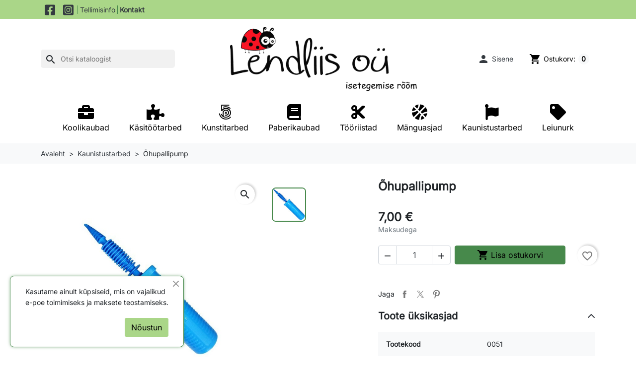

--- FILE ---
content_type: text/html; charset=utf-8
request_url: https://lendliis.ee/kaunistustarbed/1491-ohupallipump.html
body_size: 20925
content:
<!doctype html>
<html lang="et-EE">
  <head>
    
      
  <meta charset="utf-8">



  <meta http-equiv="x-ua-compatible" content="ie=edge">



  
    
    <link
      rel="preload"
      href="https://lendliis.ee/themes/lendliis/assets/fonts/MaterialIcons-Regular-2d8017489da689caedc1.woff2"
      as="font"
      crossorigin
    >
  

  <title>Õhupallipump</title>

  
    
  

  <meta name="description" content="">

  
      <link rel="canonical" href="https://lendliis.ee/kaunistustarbed/1491-ohupallipump.html">
  
  
      

  
    <script type="application/ld+json">
  {
    "@context": "https://schema.org",
    "@type": "Organization",
    "name" : "Lendliis OÜ",
    "url" : "https://lendliis.ee/",
          "logo": {
        "@type": "ImageObject",
        "url":"https://lendliis.ee/img/logo-1753425796.jpg"
      }
      }
</script>

<script type="application/ld+json">
  {
    "@context": "https://schema.org",
    "@type": "WebPage",
    "isPartOf": {
      "@type": "WebSite",
      "url":  "https://lendliis.ee/",
      "name": "Lendliis OÜ"
    },
    "name": "Õhupallipump",
    "url":  "https://lendliis.ee/kaunistustarbed/1491-ohupallipump.html"
  }
</script>


  <script type="application/ld+json">
    {
      "@context": "https://schema.org",
      "@type": "BreadcrumbList",
      "itemListElement": [
                  {
            "@type": "ListItem",
            "position": 1,
            "name": "Avaleht",
            "item": "https://lendliis.ee/"
            },                    {
            "@type": "ListItem",
            "position": 2,
            "name": "Kaunistustarbed",
            "item": "https://lendliis.ee/100-kaunistustarbed"
            },                    {
            "@type": "ListItem",
            "position": 3,
            "name": "Õhupallipump",
            "item": "https://lendliis.ee/kaunistustarbed/1491-ohupallipump.html"
            }          ]
        }
  </script>
  

  
  





<script type="application/ld+json">
  {
    "@context": "https://schema.org/",
    "@type": "Product",
    "name": "Õhupallipump",
    "description": "",
    "category": "Kaunistustarbed",
    "image" :"https://lendliis.ee/1852-home_default/ohupallipump.jpg",    "sku": "0051",
    "mpn": "0051"
        ,
    "brand": {
      "@type": "Thing",
      "name": "Lendliis OÜ"
    }
                ,
    "offers": {
      "@type": "Offer",
      "priceCurrency": "EUR",
      "name": "Õhupallipump",
      "price": "7",
      "url": "https://lendliis.ee/kaunistustarbed/1491-ohupallipump.html",
      "priceValidUntil": "2026-02-05",
              "image": ["https://lendliis.ee/1852-product_main_2x/ohupallipump.jpg"],
            "sku": "0051",
      "mpn": "0051",
                        "availability": "https://schema.org/InStock",
      "seller": {
        "@type": "Organization",
        "name": "Lendliis OÜ"
      }
    }
      }
</script>


  
    
  

  
    <meta property="og:title" content="Õhupallipump" />
    <meta property="og:description" content="" />
    <meta property="og:url" content="https://lendliis.ee/kaunistustarbed/1491-ohupallipump.html" />
    <meta property="og:site_name" content="Lendliis OÜ" />
      



  <meta name="viewport" content="width=device-width, initial-scale=1">



  <link rel="icon" type="image/vnd.microsoft.icon" href="https://lendliis.ee/img/logo_stores.png?1762884885">
  <link rel="shortcut icon" type="image/x-icon" href="https://lendliis.ee/img/logo_stores.png?1762884885">



    <link rel="stylesheet" href="/modules/montonio/views/css/1.7/payment.css" type="text/css" media="all">
  <link rel="stylesheet" href="https://cdnjs.cloudflare.com/ajax/libs/font-awesome/5.9.0/css/all.min.css" type="text/css" media="all">
  <link rel="stylesheet" href="https://lendliis.ee/themes/lendliis/assets/cache/theme-4455c2126.css" type="text/css" media="all">




  

  <script type="text/javascript">
        var adtm_isToggleMode = false;
        var adtm_menuHamburgerSelector = "#menu-icon";
        var adtm_stickyOnMobile = false;
        var blockwishlistController = "https:\/\/lendliis.ee\/module\/blockwishlist\/action";
        var prestashop = {"cart":{"products":[],"totals":{"total":{"type":"total","label":"Kokku:","amount":0,"value":"0,00\u00a0\u20ac"},"total_including_tax":{"type":"total","label":"Kokku (maksudega)","amount":0,"value":"0,00\u00a0\u20ac"},"total_excluding_tax":{"type":"total","label":"Kokku (KM-ta)","amount":0,"value":"0,00\u00a0\u20ac"}},"subtotals":{"products":{"type":"products","label":"Vahesumma","amount":0,"value":"0,00\u00a0\u20ac"},"discounts":null,"shipping":{"type":"shipping","label":"Saatmine","amount":0,"value":""},"tax":null},"products_count":0,"summary_string":"0 toodet","vouchers":{"allowed":1,"added":[]},"discounts":[],"minimalPurchase":0,"minimalPurchaseRequired":""},"currency":{"id":1,"name":"Euro","iso_code":"EUR","iso_code_num":"978","sign":"\u20ac"},"customer":{"lastname":null,"firstname":null,"email":null,"birthday":null,"newsletter":null,"newsletter_date_add":null,"optin":null,"website":null,"company":null,"siret":null,"ape":null,"is_logged":false,"gender":{"type":null,"name":null},"addresses":[]},"country":{"id_zone":2,"id_currency":0,"call_prefix":372,"iso_code":"EE","active":"1","contains_states":"0","need_identification_number":"0","need_zip_code":"1","zip_code_format":"NNNNN","display_tax_label":"1","name":"Eesti","id":86},"language":{"name":"Eesti keel (Estonian)","iso_code":"et","locale":"et-EE","language_code":"et","active":"1","is_rtl":"0","date_format_lite":"Y-m-d","date_format_full":"Y-m-d H:i:s","id":2},"page":{"title":"","canonical":"https:\/\/lendliis.ee\/kaunistustarbed\/1491-ohupallipump.html","meta":{"title":"\u00d5hupallipump","description":"","robots":"index"},"page_name":"product","body_classes":{"lang-et":true,"lang-rtl":false,"country-EE":true,"currency-EUR":true,"layout-full-width":true,"page-product":true,"tax-display-enabled":true,"page-customer-account":false,"product-id-1491":true,"product-\u00d5hupallipump":true,"product-id-category-100":true,"product-id-manufacturer-0":true,"product-id-supplier-0":true,"product-available-for-order":true},"admin_notifications":[],"password-policy":{"feedbacks":{"0":"V\u00e4ga n\u00f5rk","1":"N\u00f5rk","2":"keskmine","3":"Tugev","4":"V\u00e4ga tugev","Straight rows of keys are easy to guess":"Straight rows of keys are easy to guess","Short keyboard patterns are easy to guess":"Short keyboard patterns are easy to guess","Use a longer keyboard pattern with more turns":"Use a longer keyboard pattern with more turns","Repeats like \"aaa\" are easy to guess":"Repeats like \"aaa\" are easy to guess","Repeats like \"abcabcabc\" are only slightly harder to guess than \"abc\"":"Repeats like \"abcabcabc\" are only slightly harder to guess than \"abc\"","Sequences like abc or 6543 are easy to guess":"Sequences like \"abc\" or \"6543\" are easy to guess","Recent years are easy to guess":"Recent years are easy to guess","Dates are often easy to guess":"Dates are often easy to guess","This is a top-10 common password":"This is a top-10 common password","This is a top-100 common password":"This is a top-100 common password","This is a very common password":"This is a very common password","This is similar to a commonly used password":"This is similar to a commonly used password","A word by itself is easy to guess":"A word by itself is easy to guess","Names and surnames by themselves are easy to guess":"Names and surnames by themselves are easy to guess","Common names and surnames are easy to guess":"Common names and surnames are easy to guess","Use a few words, avoid common phrases":"Use a few words, avoid common phrases","No need for symbols, digits, or uppercase letters":"No need for symbols, digits, or uppercase letters","Avoid repeated words and characters":"Avoid repeated words and characters","Avoid sequences":"Avoid sequences","Avoid recent years":"Avoid recent years","Avoid years that are associated with you":"Avoid years that are associated with you","Avoid dates and years that are associated with you":"Avoid dates and years that are associated with you","Capitalization doesn't help very much":"Capitalization doesn't help very much","All-uppercase is almost as easy to guess as all-lowercase":"All-uppercase is almost as easy to guess as all-lowercase","Reversed words aren't much harder to guess":"Reversed words aren't much harder to guess","Predictable substitutions like '@' instead of 'a' don't help very much":"Predictable substitutions like \"@\" instead of \"a\" don't help very much","Add another word or two. Uncommon words are better.":"Add another word or two. Uncommon words are better."}}},"shop":{"name":"Lendliis O\u00dc","logo":"https:\/\/lendliis.ee\/img\/logo-1753425796.jpg","stores_icon":"https:\/\/lendliis.ee\/img\/logo_stores.png","favicon":"https:\/\/lendliis.ee\/img\/logo_stores.png"},"core_js_public_path":"\/themes\/","urls":{"base_url":"https:\/\/lendliis.ee\/","current_url":"https:\/\/lendliis.ee\/kaunistustarbed\/1491-ohupallipump.html","shop_domain_url":"https:\/\/lendliis.ee","img_ps_url":"https:\/\/lendliis.ee\/img\/","img_cat_url":"https:\/\/lendliis.ee\/img\/c\/","img_lang_url":"https:\/\/lendliis.ee\/img\/l\/","img_prod_url":"https:\/\/lendliis.ee\/img\/p\/","img_manu_url":"https:\/\/lendliis.ee\/img\/m\/","img_sup_url":"https:\/\/lendliis.ee\/img\/su\/","img_ship_url":"https:\/\/lendliis.ee\/img\/s\/","img_store_url":"https:\/\/lendliis.ee\/img\/st\/","img_col_url":"https:\/\/lendliis.ee\/img\/co\/","img_url":"https:\/\/lendliis.ee\/themes\/lendliis\/assets\/img\/","css_url":"https:\/\/lendliis.ee\/themes\/lendliis\/assets\/css\/","js_url":"https:\/\/lendliis.ee\/themes\/lendliis\/assets\/js\/","pic_url":"https:\/\/lendliis.ee\/upload\/","theme_assets":"https:\/\/lendliis.ee\/themes\/lendliis\/assets\/","theme_dir":"https:\/\/lendliis.ee\/themes\/lendliis\/","pages":{"address":"https:\/\/lendliis.ee\/aadress","addresses":"https:\/\/lendliis.ee\/aadressid","authentication":"https:\/\/lendliis.ee\/logi-sisse","manufacturer":"https:\/\/lendliis.ee\/brandid","cart":"https:\/\/lendliis.ee\/ostukorv","category":"https:\/\/lendliis.ee\/?controller=category","cms":"https:\/\/lendliis.ee\/?controller=cms","contact":"https:\/\/lendliis.ee\/kontakt","discount":"https:\/\/lendliis.ee\/allahindlus","guest_tracking":"https:\/\/lendliis.ee\/kulalise-tellimuse-jalgimine","history":"https:\/\/lendliis.ee\/tellimuste-ajalugu","identity":"https:\/\/lendliis.ee\/identiteet","index":"https:\/\/lendliis.ee\/","my_account":"https:\/\/lendliis.ee\/minu-konto","order_confirmation":"https:\/\/lendliis.ee\/tellimuse-kinnitus","order_detail":"https:\/\/lendliis.ee\/?controller=order-detail","order_follow":"https:\/\/lendliis.ee\/tellimuse-jalgimine","order":"https:\/\/lendliis.ee\/tellimuse","order_return":"https:\/\/lendliis.ee\/?controller=order-return","order_slip":"https:\/\/lendliis.ee\/kreeditarve","pagenotfound":"https:\/\/lendliis.ee\/lehte-ei-leitud","password":"https:\/\/lendliis.ee\/parooli-taastamine","pdf_invoice":"https:\/\/lendliis.ee\/?controller=pdf-invoice","pdf_order_return":"https:\/\/lendliis.ee\/?controller=pdf-order-return","pdf_order_slip":"https:\/\/lendliis.ee\/?controller=pdf-order-slip","prices_drop":"https:\/\/lendliis.ee\/soodushind","product":"https:\/\/lendliis.ee\/?controller=product","registration":"https:\/\/lendliis.ee\/registration","search":"https:\/\/lendliis.ee\/otsi","sitemap":"https:\/\/lendliis.ee\/sisukaart","stores":"https:\/\/lendliis.ee\/kauplused","supplier":"https:\/\/lendliis.ee\/suppliers","new_products":"https:\/\/lendliis.ee\/uued-tooted","brands":"https:\/\/lendliis.ee\/brandid","register":"https:\/\/lendliis.ee\/registration","order_login":"https:\/\/lendliis.ee\/tellimuse?login=1"},"alternative_langs":[],"actions":{"logout":"https:\/\/lendliis.ee\/?mylogout="},"no_picture_image":{"bySize":{"small_default":{"url":"https:\/\/lendliis.ee\/img\/p\/et-default-small_default.jpg","width":98,"height":98},"default_xs":{"url":"https:\/\/lendliis.ee\/img\/p\/et-default-default_xs.jpg","width":120,"height":120},"cart_default":{"url":"https:\/\/lendliis.ee\/img\/p\/et-default-cart_default.jpg","width":125,"height":125},"stores_default":{"url":"https:\/\/lendliis.ee\/img\/p\/et-default-stores_default.jpg","width":170,"height":115},"category_default":{"url":"https:\/\/lendliis.ee\/img\/p\/et-default-category_default.jpg","width":141,"height":180},"default_s":{"url":"https:\/\/lendliis.ee\/img\/p\/et-default-default_s.jpg","width":160,"height":160},"default_m":{"url":"https:\/\/lendliis.ee\/img\/p\/et-default-default_m.jpg","width":200,"height":200},"home_default":{"url":"https:\/\/lendliis.ee\/img\/p\/et-default-home_default.jpg","width":250,"height":250},"default_md":{"url":"https:\/\/lendliis.ee\/img\/p\/et-default-default_md.jpg","width":320,"height":320},"default_xl":{"url":"https:\/\/lendliis.ee\/img\/p\/et-default-default_xl.jpg","width":400,"height":400},"category_cover":{"url":"https:\/\/lendliis.ee\/img\/p\/et-default-category_cover.jpg","width":1000,"height":200},"medium_default":{"url":"https:\/\/lendliis.ee\/img\/p\/et-default-medium_default.jpg","width":452,"height":452},"product_main":{"url":"https:\/\/lendliis.ee\/img\/p\/et-default-product_main.jpg","width":720,"height":720},"large_default":{"url":"https:\/\/lendliis.ee\/img\/p\/et-default-large_default.jpg","width":800,"height":800},"category_cover_2x":{"url":"https:\/\/lendliis.ee\/img\/p\/et-default-category_cover_2x.jpg","width":2000,"height":400},"product_main_2x":{"url":"https:\/\/lendliis.ee\/img\/p\/et-default-product_main_2x.jpg","width":1440,"height":1440}},"small":{"url":"https:\/\/lendliis.ee\/img\/p\/et-default-small_default.jpg","width":98,"height":98},"medium":{"url":"https:\/\/lendliis.ee\/img\/p\/et-default-default_md.jpg","width":320,"height":320},"large":{"url":"https:\/\/lendliis.ee\/img\/p\/et-default-product_main_2x.jpg","width":1440,"height":1440},"legend":""}},"configuration":{"display_taxes_label":"1","display_prices_tax_incl":true,"is_catalog":false,"show_prices":true,"opt_in":{"partner":false},"quantity_discount":{"type":"discount","label":"\u00dchiku allahindlus"},"voucher_enabled":1,"return_enabled":0},"field_required":[],"breadcrumb":{"links":[{"title":"Avaleht","url":"https:\/\/lendliis.ee\/"},{"title":"Kaunistustarbed","url":"https:\/\/lendliis.ee\/100-kaunistustarbed"},{"title":"\u00d5hupallipump","url":"https:\/\/lendliis.ee\/kaunistustarbed\/1491-ohupallipump.html"}],"count":3},"link":{"protocol_link":"https:\/\/","protocol_content":"https:\/\/"},"time":1768978546,"static_token":"12061f8c68d9dad76461cd474ddd8bab","token":"6953ac99f2f27348787fa1c0c575debe","debug":false};
        var productsAlreadyTagged = [];
        var psemailsubscription_subscription = "https:\/\/lendliis.ee\/module\/ps_emailsubscription\/subscription";
        var removeFromWishlistUrl = "https:\/\/lendliis.ee\/module\/blockwishlist\/action?action=deleteProductFromWishlist";
        var wishlistAddProductToCartUrl = "https:\/\/lendliis.ee\/module\/blockwishlist\/action?action=addProductToCart";
        var wishlistUrl = "https:\/\/lendliis.ee\/module\/blockwishlist\/view";
      </script>



  



    
  <meta property="og:type" content="product">
  <meta content="https://lendliis.ee/kaunistustarbed/1491-ohupallipump.html">

      <meta property="og:image" content="https://lendliis.ee/1852-product_main_2x/ohupallipump.jpg">
  
      <meta property="product:pretax_price:amount" content="5.645161">
    <meta property="product:pretax_price:currency" content="EUR">
    <meta property="product:price:amount" content="7">
    <meta property="product:price:currency" content="EUR">
    
  </head>

  <body id="product" class="lang-et country-ee currency-eur layout-full-width page-product tax-display-enabled product-id-1491 product-Ohupallipump product-id-category-100 product-id-manufacturer-0 product-id-supplier-0 product-available-for-order">
    
      
    

    
          

    <header id="header" class="header js-sticky-header">
      
        

  <div class="header__banner">
    
  </div>



  <nav class="header-top">
    <div class="container-md">
      <div class="header-top-desktop d-none d-md-flex row">
        <div class="header-top__left col-md-5">
                <div class="block-social d-flex justify-content-center align-items-center">
              <a href="https://www.facebook.com/profile.php?id=100057559025452" title="Facebook" class="mx-2 fs-4" target="_blank" rel="noopener noreferrer">
          <svg xmlns="http://www.w3.org/2000/svg" xmlns:xlink="http://www.w3.org/1999/xlink" height="1em" viewBox="0 0 448 512" fill="currentcolor">
                          <path d="M400 32H48A48 48 0 0 0 0 80v352a48 48 0 0 0 48 48h137.25V327.69h-63V256h63v-54.64c0-62.15 37-96.48 93.67-96.48 27.14 0 55.52 4.84 55.52 4.84v61h-31.27c-30.81 0-40.42 19.12-40.42 38.73V256h68.78l-11 71.69h-57.78V480H400a48 48 0 0 0 48-48V80a48 48 0 0 0-48-48z" />
                      </svg>
        </a>
              <a href="https://www.instagram.com/lendliis/" title="Instagram" class="mx-2 fs-4" target="_blank" rel="noopener noreferrer">
          <svg xmlns="http://www.w3.org/2000/svg" xmlns:xlink="http://www.w3.org/1999/xlink" height="1em" viewBox="0 0 448 512" fill="currentcolor">
                          <path d="M224,202.66A53.34,53.34,0,1,0,277.36,256,53.38,53.38,0,0,0,224,202.66Zm124.71-41a54,54,0,0,0-30.41-30.41c-21-8.29-71-6.43-94.3-6.43s-73.25-1.93-94.31,6.43a54,54,0,0,0-30.41,30.41c-8.28,21-6.43,71.05-6.43,94.33S91,329.26,99.32,350.33a54,54,0,0,0,30.41,30.41c21,8.29,71,6.43,94.31,6.43s73.24,1.93,94.3-6.43a54,54,0,0,0,30.41-30.41c8.35-21,6.43-71.05,6.43-94.33S357.1,182.74,348.75,161.67ZM224,338a82,82,0,1,1,82-82A81.9,81.9,0,0,1,224,338Zm85.38-148.3a19.14,19.14,0,1,1,19.13-19.14A19.1,19.1,0,0,1,309.42,189.74ZM400,32H48A48,48,0,0,0,0,80V432a48,48,0,0,0,48,48H400a48,48,0,0,0,48-48V80A48,48,0,0,0,400,32ZM382.88,322c-1.29,25.63-7.14,48.34-25.85,67s-41.4,24.63-67,25.85c-26.41,1.49-105.59,1.49-132,0-25.63-1.29-48.26-7.15-67-25.85s-24.63-41.42-25.85-67c-1.49-26.42-1.49-105.61,0-132,1.29-25.63,7.07-48.34,25.85-67s41.47-24.56,67-25.78c26.41-1.49,105.59-1.49,132,0,25.63,1.29,48.33,7.15,67,25.85s24.63,41.42,25.85,67.05C384.37,216.44,384.37,295.56,382.88,322Z" />
                      </svg>
        </a>
          </div>
  

          <a class="top-link" href="//lendliis.ee/content/2-tellimisinfo">Tellimisinfo</a>
          <a class="top-link" href="//lendliis.ee/content/6-kontakt"><strong>Kontakt</strong></a>
        </div>

        <div class="header-top__right col-md-7">
          
        </div>
      </div>
    </div>
  </nav>



  <div class="header-bottom">
    <div class="container-md header-bottom__container">
      <div class="row gx-2 align-items-stretch header-bottom__row pt-3 pb-3">
        <div class="d-flex align-items-center col-auto logo order-2 ms-auto me-auto">
                                    
  <a class="navbar-brand d-block" href="https://lendliis.ee/">
    <img
      class="logo img-fluid"
      src="https://lendliis.ee/img/logo-1753425796.jpg"
      alt="Lendliis OÜ"
      width="477"
      height="165"
    >
  </a>

                              </div>

        <div class="search__mobile d-md-none d-flex col-auto ms-auto">

          <div class="header-block d-flex align-items-center">
            <a class="header-block__action-btn" href="#" role="button" data-bs-toggle="offcanvas" data-bs-target="#searchCanvas" aria-controls="searchCanvas" aria-label="Show search bar">
              <span class="material-icons header-block__icon">search</span>
            </a>
          </div>

          <div class="search__offcanvas js-search-offcanvas offcanvas offcanvas-top h-auto" data-bs-backdrop="false" data-bs-scroll="true" tabindex="-1" id="searchCanvas" aria-labelledby="offcanvasTopLabel">
            <div class="offcanvas-header">
              <div id="_mobile_search" class="search__container"></div>
              <button type="button" class="btn-close text-reset ms-1" data-bs-dismiss="offcanvas" aria-label="Close">Loobu</button>
            </div>
          </div>
        </div>

        <div id="_desktop_search" class="order-1 col-auto d-none d-md-flex align-items-center">
  <div id="search_widget" class="search-widgets js-search-widget" data-search-controller-url="//lendliis.ee/otsi">
    <form method="get" action="//lendliis.ee/otsi">
      <input type="hidden" name="controller" value="search">
      <i class="material-icons search js-search-icon" aria-hidden="true">search</i>
      <input class="js-search-input" type="search" name="s" value="" placeholder="Otsi kataloogist" aria-label="Otsi">
      <i class="material-icons clear" aria-hidden="true">clear</i>
    </form>

    <div class="search-widgets__dropdown js-search-dropdown d-none">
      <ul class="search-widgets__results js-search-results">
      </ul>
    </div>
  </div>
</div>

<template id="search-products" class="js-search-template">
  <li class="search-result">
    <a class="search-result__link" href="">
      <img src="" alt="" class="search-result__image">
      <p class="search-result__name"></p>
    </a>
  </li>
</template>

<div id="_desktop_user_info" class="col-auto d-flex align-items-center order-3">
  <div class="user-info d-flex align-items-center">
          <div class="header-block">
        <a
          href="https://lendliis.ee/logi-sisse?back=https%3A%2F%2Flendliis.ee%2Fkaunistustarbed%2F1491-ohupallipump.html"
          title="Sisene oma kliendi kontole"
          class="header-block__action-btn"
          rel="nofollow"
          role="button">
          <i class="material-icons header-block__icon" aria-hidden="true">&#xE7FD;</i>
          <span class="d-none d-md-inline header-block__title">Sisene</span>
        </a>
      </div>
      </div>
</div>
<div id="_desktop_cart" class="col-auto d-flex align-items-center order-3">
  <div class="header-block d-flex align-items-center blockcart cart-preview inactive" data-refresh-url="//lendliis.ee/module/ps_shoppingcart/ajax">
          <span class="header-block__action-btn">
    
    <i class="material-icons header-block__icon" aria-hidden="true">shopping_cart</i>
    <span class="d-none d-md-flex header-block__title">Ostukorv:</span>
    <span class="header-block__badge">0</span>

          </span>
      </div>
</div>


        <div id="_mobile_user_info" class="d-md-none d-flex col-auto">
                    <div class="header-block">
            <span class="header-block__action-btn">
              <i class="material-icons header-block__icon" aria-hidden="true">&#xE7FD;</i>
              <span class="d-none d-md-inline header-block__title">Sisene</span>
            </span>
          </div>
                  </div>

        <div id="_mobile_cart" class="d-md-none col-auto d-flex">
                    <div class="header-block d-flex align-items-center">
            <span class="header-block__action-btn">
              <i class="material-icons header-block__icon" aria-hidden="true">shopping_cart</i>
              <span class="header-block__badge">0</span>
            </span>
          </div>
                  </div>
        
        <div class="d-md-none col-auto d-flex">
          <div class="header-block">
            <a
              id="menu-icon"
              class="header-block__action-btn"
              href="#"
              role="button"
              data-bs-toggle="offcanvas"
              data-bs-target="#mobileMenu"
              aria-controls="mobileMenu"
            >
              <span class="material-icons header-block__icon">menu</span>
            </a>
          </div>
        </div>


      </div>
    </div>
  </div>

  <!-- MODULE PM_AdvancedTopMenu || Presta-Module.com -->
<div id="_desktop_top_menu" class="adtm_menu_container container">
	<div id="adtm_menu" data-open-method="1" class="" data-active-id="" data-active-type="">
		<div id="adtm_menu_inner" class="clearfix advtm_open_on_hover">
			<ul id="menu">
								<li class="li-niveau1 advtm_menu_toggle">
					<a href="#" class="a-niveau1 adtm_toggle_menu_button"><span class="advtm_menu_span adtm_toggle_menu_button_text">Menu</span></a>
				</li>
																		
																																																								<li class="li-niveau1 advtm_menu_1 sub">
						<a
    href="https://lendliis.ee/54-koolikaubad"
    title="Koolikaubad"
        class="  a-niveau1"
     data-type="category"     data-id="54">

    <span class="advtm_menu_span advtm_menu_span_1">
<i class="pmAtmIcon fas fa-briefcase"></i>Koolikaubad
    </span>

</a>
											<div class="adtm_sub">
													<table class="columnWrapTable">
							<tr>
																							
																<td class="adtm_column_wrap_td advtm_column_wrap_td_2">
									<div class="adtm_column_wrap advtm_column_wrap_2">
																			<div class="adtm_column_wrap_sizer">&nbsp;</div>
																																																												<div class="adtm_column adtm_column_22">
																																		<span class="column_wrap_title">
												<a
    href="#"
    title="Koolikaubad"
        class="adtm_unclickable  "
        >

Koolikaubad

</a>
											</span>
																																															<ul class="adtm_elements adtm_elements_22">
																																																																			<li class="">
													<a
    href="https://lendliis.ee/110-koolikotid-ja-pinalid"
    title="Koolikotid ja pinalid"
        class="  "
     data-type="category"     data-id="110">

Koolikotid ja pinalid

</a>
												</li>
																																																																																	<li class="">
													<a
    href="https://lendliis.ee/103-koolikaupade-ettetellimine"
    title="Koolikaupade ettetellimine"
        class="  "
     data-type="category"     data-id="103">

Koolikaupade ettetellimine

</a>
												</li>
																																																																																	<li class="">
													<a
    href="https://lendliis.ee/54-koolikaubad"
    title="Koolikaubad"
        class="  "
     data-type="category"     data-id="54">

Koolikaubad

</a>
												</li>
																																																																																	<li class="">
													<a
    href="https://lendliis.ee/58-tooopetuse-tunniks"
    title="Tööõpetuse tunniks"
        class="  "
     data-type="category"     data-id="58">

Tööõpetuse tunniks

</a>
												</li>
																																																																																	<li class="">
													<a
    href="https://lendliis.ee/90-kontoritarbed"
    title="Kontoritarbed"
        class="  "
     data-type="category"     data-id="90">

Kontoritarbed

</a>
												</li>
																																																																																	<li class="">
													<a
    href="https://lendliis.ee/102-liimid-ja-teibid"
    title="Liimid ja teibid"
        class="  "
     data-type="category"     data-id="102">

Liimid ja teibid

</a>
												</li>
																																						</ul>
																																	</div>
																																																</div>
								</td>
																															
																<td class="adtm_column_wrap_td advtm_column_wrap_td_3">
									<div class="adtm_column_wrap advtm_column_wrap_3">
																			<div class="adtm_column_wrap_sizer">&nbsp;</div>
																																																												<div class="adtm_column adtm_column_24">
																																		<span class="column_wrap_title">
												<a
    href="#"
    title="Pliiatsid"
        class="adtm_unclickable  "
        >

Pliiatsid

</a>
											</span>
																																															<ul class="adtm_elements adtm_elements_24">
																																																																			<li class="">
													<a
    href="https://lendliis.ee/36-geelpliiatsid"
    title="Geelpliiatsid"
        class="  "
     data-type="category"     data-id="36">

Geelpliiatsid

</a>
												</li>
																																																																																	<li class="">
													<a
    href="https://lendliis.ee/33-harilikud-pliiatsid"
    title="Harilikud pliiatsid"
        class="  "
     data-type="category"     data-id="33">

Harilikud pliiatsid

</a>
												</li>
																																																																																	<li class="">
													<a
    href="https://lendliis.ee/38-pastapliiatsid"
    title="Pastapliiatsid"
        class="  "
     data-type="category"     data-id="38">

Pastapliiatsid

</a>
												</li>
																																																																																	<li class="">
													<a
    href="https://lendliis.ee/68-teritajad"
    title="Teritajad"
        class="  "
     data-type="category"     data-id="68">

Teritajad

</a>
												</li>
																																																																																	<li class="">
													<a
    href="https://lendliis.ee/37-tindipliiatsid"
    title="Tindipliiatsid"
        class="  "
     data-type="category"     data-id="37">

Tindipliiatsid

</a>
												</li>
																																																																																	<li class="">
													<a
    href="https://lendliis.ee/34-varvipliiatsid"
    title="Värvipliiatsid"
        class="  "
     data-type="category"     data-id="34">

Värvipliiatsid

</a>
												</li>
																																																																																	<li class="">
													<a
    href="https://lendliis.ee/35-viltpliiatsid"
    title="Viltpliiatsid"
        class="  "
     data-type="category"     data-id="35">

Viltpliiatsid

</a>
												</li>
																																						</ul>
																																	</div>
																																																</div>
								</td>
																															
																<td class="adtm_column_wrap_td advtm_column_wrap_td_4">
									<div class="adtm_column_wrap advtm_column_wrap_4">
																			<div class="adtm_column_wrap_sizer">&nbsp;</div>
																																																												<div class="adtm_column adtm_column_25">
																																		<span class="column_wrap_title">
												<a
    href="#"
    title="Markerid"
        class="adtm_unclickable  "
        >

Markerid

</a>
											</span>
																																															<ul class="adtm_elements adtm_elements_25">
																																																																			<li class="">
													<a
    href="https://lendliis.ee/50-kalligraafilised-markerid"
    title="Kalligraafilised markerid"
        class="  "
     data-type="category"     data-id="50">

Kalligraafilised markerid

</a>
												</li>
																																																																																	<li class="">
													<a
    href="https://lendliis.ee/113-tekstiilimarkerid"
    title="tekstiilimarkerid"
        class="  "
     data-type="category"     data-id="113">

tekstiilimarkerid

</a>
												</li>
																																																																																	<li class="">
													<a
    href="https://lendliis.ee/107-tekstimarkerid"
    title="tekstimarkerid"
        class="  "
     data-type="category"     data-id="107">

tekstimarkerid

</a>
												</li>
																																																																																	<li class="">
													<a
    href="https://lendliis.ee/49-valgetahvli-markerid"
    title="Valgetahvli markerid"
        class="  "
     data-type="category"     data-id="49">

Valgetahvli markerid

</a>
												</li>
																																																																																	<li class="">
													<a
    href="https://lendliis.ee/109-veekindlad-markerid"
    title="veekindlad markerid"
        class="  "
     data-type="category"     data-id="109">

veekindlad markerid

</a>
												</li>
																																						</ul>
																																	</div>
																																																</div>
								</td>
																						</tr>
						</table>
												</div>
										</li>
																			
																																																								<li class="li-niveau1 advtm_menu_2 sub">
						<a
    href="https://lendliis.ee/25-kaesitoeoetarbed"
    title="Käsitöötarbed"
        class="  a-niveau1"
     data-type="category"     data-id="25">

    <span class="advtm_menu_span advtm_menu_span_2">
<i class="pmAtmIcon fas fa-puzzle-piece"></i>Käsitöötarbed
    </span>

</a>
											<div class="adtm_sub">
													<table class="columnWrapTable">
							<tr>
																							
																<td class="adtm_column_wrap_td advtm_column_wrap_td_10">
									<div class="adtm_column_wrap advtm_column_wrap_10">
																			<div class="adtm_column_wrap_sizer">&nbsp;</div>
																																																												<div class="adtm_column adtm_column_32">
																																		<span class="column_wrap_title">
												<a
    href="#"
    title="Käsitöötehnikad"
        class="adtm_unclickable  "
        >

Käsitöötehnikad

</a>
											</span>
																																															<ul class="adtm_elements adtm_elements_32">
																																																																			<li class="">
													<a
    href="https://lendliis.ee/21-decoupage"
    title="Decoupage"
        class="  "
     data-type="category"     data-id="21">

Decoupage

</a>
												</li>
																																																																																	<li class="">
													<a
    href="https://lendliis.ee/22-quilling"
    title="Quilling"
        class="  "
     data-type="category"     data-id="22">

Quilling

</a>
												</li>
																																																																																	<li class="">
													<a
    href="https://lendliis.ee/24-viltimine"
    title="Viltimine"
        class="  "
     data-type="category"     data-id="24">

Viltimine

</a>
												</li>
																																																																																	<li class="">
													<a
    href="https://lendliis.ee/99-kriidid"
    title="Kriidid"
        class="  "
     data-type="category"     data-id="99">

Kriidid

</a>
												</li>
																																						</ul>
																																	</div>
																																																</div>
								</td>
																															
																<td class="adtm_column_wrap_td advtm_column_wrap_td_11">
									<div class="adtm_column_wrap advtm_column_wrap_11">
																			<div class="adtm_column_wrap_sizer">&nbsp;</div>
																																																												<div class="adtm_column adtm_column_33">
																																		<span class="column_wrap_title">
												<a
    href="https://lendliis.ee/25-kaesitoeoetarbed"
    title="Käsitöötarbed"
        class="  "
     data-type="category"     data-id="25">

Käsitöötarbed

</a>
											</span>
																																															<ul class="adtm_elements adtm_elements_33">
																																																																			<li class="">
													<a
    href="https://lendliis.ee/135-diy-ehk-meisterda-ise-komplektid"
    title="DIY ehk &quot;Meisterda ise&quot; komplektid"
        class="  "
     data-type="category"     data-id="135">

DIY ehk "Meisterda ise" komplektid

</a>
												</li>
																																																																																	<li class="">
													<a
    href="https://lendliis.ee/27-glitterpurud"
    title="Glitterpurud"
        class="  "
     data-type="category"     data-id="27">

Glitterpurud

</a>
												</li>
																																																																																	<li class="">
													<a
    href="https://lendliis.ee/116-kangad"
    title="Kangad"
        class="  "
     data-type="category"     data-id="116">

Kangad

</a>
												</li>
																																																																																	<li class="">
													<a
    href="https://lendliis.ee/98-kangad-paelad-ja-noorid"
    title="Kangad , paelad ja nöörid"
        class="  "
     data-type="category"     data-id="98">

Kangad , paelad ja nöörid

</a>
												</li>
																																																																																	<li class="">
													<a
    href="https://lendliis.ee/40-karvapallid-karvatraadid"
    title="Karvapallid, karvatraadid"
        class="  "
     data-type="category"     data-id="40">

Karvapallid, karvatraadid

</a>
												</li>
																																																																																	<li class="">
													<a
    href="https://lendliis.ee/111-magnet"
    title="Magnet"
        class="  "
     data-type="category"     data-id="111">

Magnet

</a>
												</li>
																																																																																	<li class="">
													<a
    href="https://lendliis.ee/53-motiivaugurauad"
    title="Motiivaugurauad"
        class="  "
     data-type="category"     data-id="53">

Motiivaugurauad

</a>
												</li>
																																																																																	<li class="">
													<a
    href="https://lendliis.ee/97-niin"
    title="Niin"
        class="  "
     data-type="category"     data-id="97">

Niin

</a>
												</li>
																																																																																	<li class="">
													<a
    href="https://lendliis.ee/30-pabermass-pallid"
    title="Pabermass pallid"
        class="  "
     data-type="category"     data-id="30">

Pabermass pallid

</a>
												</li>
																																																																																	<li class="">
													<a
    href="https://lendliis.ee/93-paerlid"
    title="Pärlid"
        class="  "
     data-type="category"     data-id="93">

Pärlid

</a>
												</li>
																																																																																	<li class="">
													<a
    href="https://lendliis.ee/52-plastiliin"
    title="Plastiliin"
        class="  "
     data-type="category"     data-id="52">

Plastiliin

</a>
												</li>
																																																																																	<li class="">
													<a
    href="https://lendliis.ee/85-puidust-kasitootarbed"
    title="Puidust käsitöötarbed"
        class="  "
     data-type="category"     data-id="85">

Puidust käsitöötarbed

</a>
												</li>
																																																																																	<li class="">
													<a
    href="https://lendliis.ee/123-sabloonid"
    title="Šabloonid"
        class="  "
     data-type="category"     data-id="123">

Šabloonid

</a>
												</li>
																																																																																	<li class="">
													<a
    href="https://lendliis.ee/182-seebi-valmistamine"
    title="Seebi valmistamine"
        class="  "
     data-type="category"     data-id="182">

Seebi valmistamine

</a>
												</li>
																																						</ul>
																																	</div>
																																																</div>
								</td>
																															
																<td class="adtm_column_wrap_td advtm_column_wrap_td_12">
									<div class="adtm_column_wrap advtm_column_wrap_12">
																			<div class="adtm_column_wrap_sizer">&nbsp;</div>
																																																												<div class="adtm_column adtm_column_34">
																																		<span class="column_wrap_title">
												<a
    href="https://lendliis.ee/3-kleebised"
    title="Kleebised"
        class="  "
     data-type="category"     data-id="3">

Kleebised

</a>
											</span>
																																															<ul class="adtm_elements adtm_elements_34">
																																																																			<li class="">
													<a
    href="https://lendliis.ee/77-kleebised-mustriga"
    title="Kleebised mustriga"
        class="  "
     data-type="category"     data-id="77">

Kleebised mustriga

</a>
												</li>
																																																																																	<li class="">
													<a
    href="https://lendliis.ee/78-kleebised-uhevarvilised"
    title="Kleebised ühevärvilised"
        class="  "
     data-type="category"     data-id="78">

Kleebised ühevärvilised

</a>
												</li>
																																						</ul>
																																	</div>
																																																</div>
								</td>
																															
																<td class="adtm_column_wrap_td advtm_column_wrap_td_13">
									<div class="adtm_column_wrap advtm_column_wrap_13">
																			<div class="adtm_column_wrap_sizer">&nbsp;</div>
																																																												<div class="adtm_column adtm_column_35">
																																		<span class="column_wrap_title">
												<a
    href="https://lendliis.ee/23-liivatehnika"
    title="Liivatehnika"
        class="  "
     data-type="category"     data-id="23">

Liivatehnika

</a>
											</span>
																																															<ul class="adtm_elements adtm_elements_35">
																																																																			<li class="">
													<a
    href="https://lendliis.ee/94-abivahendid"
    title="Abivahendid"
        class="  "
     data-type="category"     data-id="94">

Abivahendid

</a>
												</li>
																																																																																	<li class="">
													<a
    href="https://lendliis.ee/56-glitterpurud"
    title="Glitterpurud"
        class="  "
     data-type="category"     data-id="56">

Glitterpurud

</a>
												</li>
																																																																																	<li class="">
													<a
    href="https://lendliis.ee/80-kahepoolne-teip"
    title="Kahepoolne teip"
        class="  "
     data-type="category"     data-id="80">

Kahepoolne teip

</a>
												</li>
																																																																																	<li class="">
													<a
    href="https://lendliis.ee/79-shabloonid"
    title="Shabloonid"
        class="  "
     data-type="category"     data-id="79">

Shabloonid

</a>
												</li>
																																																																																	<li class="">
													<a
    href="https://lendliis.ee/57-varvilised-liivad"
    title="Värvilised liivad"
        class="  "
     data-type="category"     data-id="57">

Värvilised liivad

</a>
												</li>
																																						</ul>
																																	</div>
																																																</div>
								</td>
																															
																<td class="adtm_column_wrap_td advtm_column_wrap_td_14">
									<div class="adtm_column_wrap advtm_column_wrap_14">
																			<div class="adtm_column_wrap_sizer">&nbsp;</div>
																																																												<div class="adtm_column adtm_column_36">
																																		<span class="column_wrap_title">
												<a
    href="https://lendliis.ee/32-pliiatsid"
    title="Pliiatsid"
        class="  "
     data-type="category"     data-id="32">

Pliiatsid

</a>
											</span>
																																															<ul class="adtm_elements adtm_elements_36">
																																																																			<li class="">
													<a
    href="https://lendliis.ee/36-geelpliiatsid"
    title="Geelpliiatsid"
        class="  "
     data-type="category"     data-id="36">

Geelpliiatsid

</a>
												</li>
																																																																																	<li class="">
													<a
    href="https://lendliis.ee/33-harilikud-pliiatsid"
    title="Harilikud pliiatsid"
        class="  "
     data-type="category"     data-id="33">

Harilikud pliiatsid

</a>
												</li>
																																																																																	<li class="">
													<a
    href="https://lendliis.ee/38-pastapliiatsid"
    title="Pastapliiatsid"
        class="  "
     data-type="category"     data-id="38">

Pastapliiatsid

</a>
												</li>
																																																																																	<li class="">
													<a
    href="https://lendliis.ee/68-teritajad"
    title="Teritajad"
        class="  "
     data-type="category"     data-id="68">

Teritajad

</a>
												</li>
																																																																																	<li class="">
													<a
    href="https://lendliis.ee/37-tindipliiatsid"
    title="Tindipliiatsid"
        class="  "
     data-type="category"     data-id="37">

Tindipliiatsid

</a>
												</li>
																																																																																	<li class="">
													<a
    href="https://lendliis.ee/34-varvipliiatsid"
    title="Värvipliiatsid"
        class="  "
     data-type="category"     data-id="34">

Värvipliiatsid

</a>
												</li>
																																																																																	<li class="">
													<a
    href="https://lendliis.ee/35-viltpliiatsid"
    title="Viltpliiatsid"
        class="  "
     data-type="category"     data-id="35">

Viltpliiatsid

</a>
												</li>
																																						</ul>
																																	</div>
																																																</div>
								</td>
																						</tr>
						</table>
												</div>
										</li>
																			
																																																								<li class="li-niveau1 advtm_menu_3 sub">
						<a
    href="https://lendliis.ee/5-vaervid-ja-lakid"
    title="Kunstitarbed"
        class="  a-niveau1"
     data-type="category"     data-id="5">

    <span class="advtm_menu_span advtm_menu_span_3">
<i class="pmAtmIcon fab fa-500px"></i>Kunstitarbed
    </span>

</a>
											<div class="adtm_sub">
													<table class="columnWrapTable">
							<tr>
																							
																<td class="adtm_column_wrap_td advtm_column_wrap_td_5">
									<div class="adtm_column_wrap advtm_column_wrap_5">
																			<div class="adtm_column_wrap_sizer">&nbsp;</div>
																																																												<div class="adtm_column adtm_column_26">
																																		<span class="column_wrap_title">
												<a
    href="https://lendliis.ee/5-vaervid-ja-lakid"
    title="Kunstitarbed"
        class="  "
     data-type="category"     data-id="5">

Kunstitarbed

</a>
											</span>
																																															<ul class="adtm_elements adtm_elements_26">
																																																																			<li class="">
													<a
    href="https://lendliis.ee/11-akruulvarvid"
    title="Akrüülvärvid"
        class="  "
     data-type="category"     data-id="11">

Akrüülvärvid

</a>
												</li>
																																																																																	<li class="">
													<a
    href="https://lendliis.ee/12-guassvarvid"
    title="Guassvärvid"
        class="  "
     data-type="category"     data-id="12">

Guassvärvid

</a>
												</li>
																																																																																	<li class="">
													<a
    href="https://lendliis.ee/13-tint"
    title="Tint"
        class="  "
     data-type="category"     data-id="13">

Tint

</a>
												</li>
																																																																																	<li class="">
													<a
    href="https://lendliis.ee/14-klaasi-ja-portselanvaervid"
    title="Klaasi- ja portselanvärvid"
        class="  "
     data-type="category"     data-id="14">

Klaasi- ja portselanvärvid

</a>
												</li>
																																																																																	<li class="">
													<a
    href="https://lendliis.ee/15-aknavaervid"
    title="Aknavärvid"
        class="  "
     data-type="category"     data-id="15">

Aknavärvid

</a>
												</li>
																																																																																	<li class="">
													<a
    href="https://lendliis.ee/16-akvarellvarvid"
    title="Akvarellvärvid"
        class="  "
     data-type="category"     data-id="16">

Akvarellvärvid

</a>
												</li>
																																																																																	<li class="">
													<a
    href="https://lendliis.ee/17-aerosoolvaervid"
    title="Aerosoolvärvid"
        class="  "
     data-type="category"     data-id="17">

Aerosoolvärvid

</a>
												</li>
																																																																																	<li class="">
													<a
    href="https://lendliis.ee/18-tekstiilivaervid"
    title="Tekstiilivärvid"
        class="  "
     data-type="category"     data-id="18">

Tekstiilivärvid

</a>
												</li>
																																																																																	<li class="">
													<a
    href="https://lendliis.ee/19-marmoriserimine"
    title="Marmoriserimine"
        class="  "
     data-type="category"     data-id="19">

Marmoriserimine

</a>
												</li>
																																																																																	<li class="">
													<a
    href="https://lendliis.ee/20-tahvli-ja-magnetvaervid"
    title="Tahvli- ja magnetvärvid"
        class="  "
     data-type="category"     data-id="20">

Tahvli- ja magnetvärvid

</a>
												</li>
																																																																																	<li class="">
													<a
    href="https://lendliis.ee/67-napuvarvid"
    title="Näpuvärvid"
        class="  "
     data-type="category"     data-id="67">

Näpuvärvid

</a>
												</li>
																																																																																	<li class="">
													<a
    href="https://lendliis.ee/70-pintslid"
    title="Pintslid"
        class="  "
     data-type="category"     data-id="70">

Pintslid

</a>
												</li>
																																																																																	<li class="">
													<a
    href="https://lendliis.ee/101-naovarvid"
    title="Näovärvid"
        class="  "
     data-type="category"     data-id="101">

Näovärvid

</a>
												</li>
																																																																																	<li class="">
													<a
    href="https://lendliis.ee/106-lakid"
    title="lakid"
        class="  "
     data-type="category"     data-id="106">

lakid

</a>
												</li>
																																						</ul>
																																	</div>
																																																</div>
								</td>
																						</tr>
						</table>
												</div>
										</li>
																			
																																																								<li class="li-niveau1 advtm_menu_4 sub">
						<a
    href="https://lendliis.ee/4-paberikaubad"
    title="Paberikaubad"
        class="  a-niveau1"
     data-type="category"     data-id="4">

    <span class="advtm_menu_span advtm_menu_span_4">
<i class="pmAtmIcon fas fa-book"></i>Paberikaubad
    </span>

</a>
											<div class="adtm_sub">
													<table class="columnWrapTable">
							<tr>
																							
																<td class="adtm_column_wrap_td advtm_column_wrap_td_6">
									<div class="adtm_column_wrap advtm_column_wrap_6">
																			<div class="adtm_column_wrap_sizer">&nbsp;</div>
																																																												<div class="adtm_column adtm_column_28">
																																		<span class="column_wrap_title">
												<a
    href="https://lendliis.ee/4-paberikaubad"
    title="Paberikaubad"
        class="  "
     data-type="category"     data-id="4">

Paberikaubad

</a>
											</span>
																																															<ul class="adtm_elements adtm_elements_28">
																																																																			<li class="">
													<a
    href="https://lendliis.ee/6-kartong"
    title="Kartong"
        class="  "
     data-type="category"     data-id="6">

Kartong

</a>
												</li>
																																																																																	<li class="">
													<a
    href="https://lendliis.ee/7-krepp-paber"
    title="Krepp-paber"
        class="  "
     data-type="category"     data-id="7">

Krepp-paber

</a>
												</li>
																																																																																	<li class="">
													<a
    href="https://lendliis.ee/8-siidipaber"
    title="Siidipaber"
        class="  "
     data-type="category"     data-id="8">

Siidipaber

</a>
												</li>
																																																																																	<li class="">
													<a
    href="https://lendliis.ee/9-kiudpaber"
    title="Kiudpaber"
        class="  "
     data-type="category"     data-id="9">

Kiudpaber

</a>
												</li>
																																																																																	<li class="">
													<a
    href="https://lendliis.ee/46-varvilised-paberid"
    title="Värvilised paberid"
        class="  "
     data-type="category"     data-id="46">

Värvilised paberid

</a>
												</li>
																																																																																	<li class="">
													<a
    href="https://lendliis.ee/47-joonistuspaberid"
    title="Joonistuspaberid"
        class="  "
     data-type="category"     data-id="47">

Joonistuspaberid

</a>
												</li>
																																																																																	<li class="">
													<a
    href="https://lendliis.ee/51-kasitoopaber"
    title="Käsitööpaber"
        class="  "
     data-type="category"     data-id="51">

Käsitööpaber

</a>
												</li>
																																																																																	<li class="">
													<a
    href="https://lendliis.ee/63-lainepapp"
    title="Lainepapp"
        class="  "
     data-type="category"     data-id="63">

Lainepapp

</a>
												</li>
																																																																																	<li class="">
													<a
    href="https://lendliis.ee/64-muud-paberid"
    title="Muud paberid"
        class="  "
     data-type="category"     data-id="64">

Muud paberid

</a>
												</li>
																																																																																	<li class="">
													<a
    href="https://lendliis.ee/65-paberpael"
    title="Paberpael"
        class="  "
     data-type="category"     data-id="65">

Paberpael

</a>
												</li>
																																																																																	<li class="">
													<a
    href="https://lendliis.ee/125-koopiapaber"
    title="Koopiapaber"
        class="  "
     data-type="category"     data-id="125">

Koopiapaber

</a>
												</li>
																																																																																	<li class="">
													<a
    href="https://lendliis.ee/148-diplomialused"
    title="Diplomialused"
        class="  "
     data-type="category"     data-id="148">

Diplomialused

</a>
												</li>
																																						</ul>
																																	</div>
																																																</div>
								</td>
																						</tr>
						</table>
												</div>
										</li>
																			
																																																								<li class="li-niveau1 advtm_menu_5 sub">
						<a
    href="https://lendliis.ee/31-toeoeriistad-ja-abivahendid"
    title="Tööriistad"
        class="  a-niveau1"
     data-type="category"     data-id="31">

    <span class="advtm_menu_span advtm_menu_span_5">
<i class="pmAtmIcon fas fa-cut"></i>Tööriistad
    </span>

</a>
											<div class="adtm_sub">
													<table class="columnWrapTable">
							<tr>
																							
																<td class="adtm_column_wrap_td advtm_column_wrap_td_7">
									<div class="adtm_column_wrap advtm_column_wrap_7">
																			<div class="adtm_column_wrap_sizer">&nbsp;</div>
																																																												<div class="adtm_column adtm_column_29">
																																		<span class="column_wrap_title">
												<a
    href="https://lendliis.ee/31-toeoeriistad-ja-abivahendid"
    title="Tööriistad"
        class="  "
     data-type="category"     data-id="31">

Tööriistad

</a>
											</span>
																																															<ul class="adtm_elements adtm_elements_29">
																																																																			<li class="">
													<a
    href="https://lendliis.ee/41-kaeaerid-ja-loikevahendid"
    title="Käärid ja lõikevahendid"
        class="  "
     data-type="category"     data-id="41">

Käärid ja lõikevahendid

</a>
												</li>
																																																																																	<li class="">
													<a
    href="https://lendliis.ee/42-tangid"
    title="Tangid"
        class="  "
     data-type="category"     data-id="42">

Tangid

</a>
												</li>
																																																																																	<li class="">
													<a
    href="https://lendliis.ee/43-augurauad-ja-nurgauemardajad"
    title="Augurauad ja nurgaümardajad"
        class="  "
     data-type="category"     data-id="43">

Augurauad ja nurgaümardajad

</a>
												</li>
																																																																																	<li class="">
													<a
    href="https://lendliis.ee/44-loikematid-soonimisalused-ja-tarvikud"
    title="Lõikematid, soonimisalused ja tarvikud"
        class="  "
     data-type="category"     data-id="44">

Lõikematid, soonimisalused ja tarvikud

</a>
												</li>
																																																																																	<li class="">
													<a
    href="https://lendliis.ee/55-teritajad"
    title="Teritajad"
        class="  "
     data-type="category"     data-id="55">

Teritajad

</a>
												</li>
																																																																																	<li class="">
													<a
    href="https://lendliis.ee/69-pintslid"
    title="Pintslid"
        class="  "
     data-type="category"     data-id="69">

Pintslid

</a>
												</li>
																																																																																	<li class="">
													<a
    href="https://lendliis.ee/71-efektpintslid-ja-rullid"
    title="Efektpintslid ja rullid"
        class="  "
     data-type="category"     data-id="71">

Efektpintslid ja rullid

</a>
												</li>
																																																																																	<li class="">
													<a
    href="https://lendliis.ee/72-voolimisvormid"
    title="Voolimisvormid"
        class="  "
     data-type="category"     data-id="72">

Voolimisvormid

</a>
												</li>
																																																																																	<li class="">
													<a
    href="https://lendliis.ee/73-joonlauad"
    title="Joonlauad"
        class="  "
     data-type="category"     data-id="73">

Joonlauad

</a>
												</li>
																																																																																	<li class="">
													<a
    href="https://lendliis.ee/82-veetopsid"
    title="Veetopsid"
        class="  "
     data-type="category"     data-id="82">

Veetopsid

</a>
												</li>
																																																																																	<li class="">
													<a
    href="https://lendliis.ee/104-loikemasinad-ja-tarvikud"
    title="Lõikemasinad ja tarvikud"
        class="  "
     data-type="category"     data-id="104">

Lõikemasinad ja tarvikud

</a>
												</li>
																																																																																	<li class="">
													<a
    href="https://lendliis.ee/154-puerograafia-aparaat"
    title="Pürograafia-aparaat"
        class="  "
     data-type="category"     data-id="154">

Pürograafia-aparaat

</a>
												</li>
																																						</ul>
																																	</div>
																																																</div>
								</td>
																						</tr>
						</table>
												</div>
										</li>
																			
																																																								<li class="li-niveau1 advtm_menu_6 sub">
						<a
    href="https://lendliis.ee/39-maenguasjad"
    title="Mänguasjad"
        class="  a-niveau1"
     data-type="category"     data-id="39">

    <span class="advtm_menu_span advtm_menu_span_6">
<i class="pmAtmIcon fas fa-basketball-ball"></i>Mänguasjad
    </span>

</a>
											<div class="adtm_sub">
													<table class="columnWrapTable">
							<tr>
																							
																<td class="adtm_column_wrap_td advtm_column_wrap_td_8">
									<div class="adtm_column_wrap advtm_column_wrap_8">
																			<div class="adtm_column_wrap_sizer">&nbsp;</div>
																																																												<div class="adtm_column adtm_column_30">
																																		<span class="column_wrap_title">
												<a
    href="https://lendliis.ee/39-maenguasjad"
    title="Mänguasjad"
        class="  "
     data-type="category"     data-id="39">

Mänguasjad

</a>
											</span>
																																															<ul class="adtm_elements adtm_elements_30">
																																																																			<li class="">
													<a
    href="https://lendliis.ee/61-oppemaengud"
    title="Õppemängud"
        class="  "
     data-type="category"     data-id="61">

Õppemängud

</a>
												</li>
																																																																																	<li class="">
													<a
    href="https://lendliis.ee/134-keeleope"
    title="Keeleõpe"
        class="  "
     data-type="category"     data-id="134">

Keeleõpe

</a>
												</li>
																																																																																	<li class="">
													<a
    href="https://lendliis.ee/59-vahvelklotsid"
    title="Vahvelklotsid"
        class="  "
     data-type="category"     data-id="59">

Vahvelklotsid

</a>
												</li>
																																																																																	<li class="">
													<a
    href="https://lendliis.ee/145-magnetklotsid"
    title="Magnetklotsid"
        class="  "
     data-type="category"     data-id="145">

Magnetklotsid

</a>
												</li>
																																																																																	<li class="">
													<a
    href="https://lendliis.ee/60-pusled"
    title="Pusled"
        class="  "
     data-type="category"     data-id="60">

Pusled

</a>
												</li>
																																																																																	<li class="">
													<a
    href="https://lendliis.ee/133-motoorika"
    title="Motoorika"
        class="  "
     data-type="category"     data-id="133">

Motoorika

</a>
												</li>
																																																																																	<li class="">
													<a
    href="https://lendliis.ee/138-biobuddi-ehitusklotsid"
    title="BiOBUDDi ehitusklotsid"
        class="  "
     data-type="category"     data-id="138">

BiOBUDDi ehitusklotsid

</a>
												</li>
																																																																																	<li class="">
													<a
    href="https://lendliis.ee/139-magnetmaengud"
    title="Magnetmängud"
        class="  "
     data-type="category"     data-id="139">

Magnetmängud

</a>
												</li>
																																																																																	<li class="">
													<a
    href="https://lendliis.ee/140-pildikaardid"
    title="Pildikaardid"
        class="  "
     data-type="category"     data-id="140">

Pildikaardid

</a>
												</li>
																																																																																	<li class="">
													<a
    href="https://lendliis.ee/141-kineetiline-liiv"
    title="Kineetiline liiv"
        class="  "
     data-type="category"     data-id="141">

Kineetiline liiv

</a>
												</li>
																																																																																	<li class="">
													<a
    href="https://lendliis.ee/142-liiva-ja-veelauad"
    title="Sisustus"
        class="  "
     data-type="category"     data-id="142">

Sisustus

</a>
												</li>
																																																																																	<li class="">
													<a
    href="https://lendliis.ee/143-teraapiavahendid"
    title="Teraapiavahendid"
        class="  "
     data-type="category"     data-id="143">

Teraapiavahendid

</a>
												</li>
																																																																																	<li class="">
													<a
    href="https://lendliis.ee/144-valguslauad-ning-tarvikud"
    title="Valguslauad ning tarvikud"
        class="  "
     data-type="category"     data-id="144">

Valguslauad ning tarvikud

</a>
												</li>
																																																																																	<li class="">
													<a
    href="https://lendliis.ee/147-aktiivsed-maengud-liikumiseks"
    title="Aktiivsed mängud liikumiseks"
        class="  "
     data-type="category"     data-id="147">

Aktiivsed mängud liikumiseks

</a>
												</li>
																																																																																	<li class="">
													<a
    href="https://lendliis.ee/146-maenguasjad"
    title="Mänguasjad"
        class="  "
     data-type="category"     data-id="146">

Mänguasjad

</a>
												</li>
																																																																																	<li class="">
													<a
    href="https://lendliis.ee/95-ouemaenguasjad"
    title="Õuemänguasjad"
        class="  "
     data-type="category"     data-id="95">

Õuemänguasjad

</a>
												</li>
																																						</ul>
																																	</div>
																																																</div>
								</td>
																						</tr>
						</table>
												</div>
										</li>
																			
																																																								<li class="li-niveau1 advtm_menu_7 sub">
						<a
    href="https://lendliis.ee/100-kaunistustarbed"
    title="Kaunistustarbed"
        class="  a-niveau1"
     data-type="category"     data-id="100">

    <span class="advtm_menu_span advtm_menu_span_7">
<i class="pmAtmIcon fab fa-font-awesome-flag"></i>Kaunistustarbed
    </span>

</a>
											<div class="adtm_sub">
													<table class="columnWrapTable">
							<tr>
																							
																<td class="adtm_column_wrap_td advtm_column_wrap_td_9">
									<div class="adtm_column_wrap advtm_column_wrap_9">
																			<div class="adtm_column_wrap_sizer">&nbsp;</div>
																																																												<div class="adtm_column adtm_column_31">
																																		<span class="column_wrap_title">
												<a
    href="https://lendliis.ee/100-kaunistustarbed"
    title="Kaunistustarbed"
        class="  "
     data-type="category"     data-id="100">

Kaunistustarbed

</a>
											</span>
																																															<ul class="adtm_elements adtm_elements_31">
																																																																			<li class="">
													<a
    href="https://lendliis.ee/87-kevadpuhad"
    title="Kevadpühad"
        class="  "
     data-type="category"     data-id="87">

Kevadpühad

</a>
												</li>
																																																																																	<li class="">
													<a
    href="https://lendliis.ee/83-joulukaubad"
    title="Jõulukaubad"
        class="  "
     data-type="category"     data-id="83">

Jõulukaubad

</a>
												</li>
																																						</ul>
																																	</div>
																																																</div>
								</td>
																						</tr>
						</table>
												</div>
										</li>
																			
																																	<li class="li-niveau1 advtm_menu_8 menuHaveNoMobileSubMenu">
						<a
    href="https://lendliis.ee/120-leiunurk"
    title="Leiunurk"
        class="  a-niveau1"
     data-type="category"     data-id="120">

    <span class="advtm_menu_span advtm_menu_span_8">
<i class="pmAtmIcon fas fa-tag"></i>Leiunurk
    </span>

</a>
										</li>
												</ul>
		</div>
	</div>
</div>
<!-- /MODULE PM_AdvancedTopMenu || Presta-Module.com -->


      
    </header>

    <main id="wrapper" class="wrapper">
      
      
      
         
<nav data-depth="3" class="breadcrumb__wrapper" aria-label="breadcrumb">
  <div class="container">
    <ol class="breadcrumb">
      
                  
            <li class="breadcrumb-item">
                              <a href="https://lendliis.ee/" class="breadcrumb-link"><span>Avaleht</span></a>
                          </li>
          
                  
            <li class="breadcrumb-item">
                              <a href="https://lendliis.ee/100-kaunistustarbed" class="breadcrumb-link"><span>Kaunistustarbed</span></a>
                          </li>
          
                  
            <li class="breadcrumb-item">
                              <span>Õhupallipump</span>
                          </li>
          
              
    </ol>
  </div>
</nav>
      

      
        
<div id="notifications">
  <div class="container">
    
    
    
      </div>
</div>
      

      
  <div class="container">
  
  
    <div id="content-wrapper" class="wrapper__content wrapper__content-full-width">
      
      
    <div class="row g-4 g-xl-5 product js-product-container">
    <div class="product__left col-lg-6">
      
        
<div class="product__images js-images-container row">
      <div class="col-12 col-lg-10">
    <div
      id="product-images"
      class="carousel slide js-product-carousel"
      data-bs-ride="carousel"
      >

      <div class="carousel-inner">
        
  <ul class="product-flags js-product-flags">
      </ul>


        
        
                      <div class="carousel-item active"
              data-bs-target="#product-images-modal"
              data-bs-slide-to="0"
              >
              <picture>
                
                
                <img
                  class="img-fluid"
                  srcset="
                    https://lendliis.ee/1852-default_md/ohupallipump.jpg 320w,
                    https://lendliis.ee/1852-product_main/ohupallipump.jpg 720w,
                    https://lendliis.ee/1852-product_main_2x/ohupallipump.jpg 1440w"
                  sizes="(min-width: 1300px) 720px, (min-width: 768px) 50vw, 100vw" 
                  src="https://lendliis.ee/1852-product_main/ohupallipump.jpg" 
                  width="720"
                  height="720"
                  loading="eager"
                  alt="Õhupallipump"
                  title="Õhupallipump"
                  data-full-size-image-url="https://lendliis.ee/1852-home_default/ohupallipump.jpg"
                >
              </picture>

              <div class="product__images__modal-opener" data-bs-toggle="modal" data-bs-target="#product-modal">
                <i class="material-icons zoom-in">search</i>
              </div>
            </div>
                  
      </div>
    </div>
    </div>

    
      <div class="col-12 col-lg-2">
      <div class="thumbnails__container">
        <ul class="thumbnails__list row g-2">
                      <li
              class="thumbnail js-thumb-container active col-3 col-md-2 col-lg-12"
              data-bs-target="#product-images"
              data-bs-slide-to="0"
                              aria-current="true"
                            aria-label="Product image 0"
          >
              <picture>
                
                
                <img
                  class="img-fluid js-thumb js-thumb-selected"
                  srcset="
                    https://lendliis.ee/1852-default_xs/ohupallipump.jpg,
                    https://lendliis.ee/1852-default_m/ohupallipump.jpg 2x"
                  width="120"
                  height="120"
                  loading="lazy"
                  alt="Õhupallipump"
                  title="Õhupallipump"
                >
              </picture>
            </li>
                  </ul>
      </div>
      </div>
    

    
  </div>


  <div class="modal fade js-product-images-modal" id="product-modal">
  <div class="modal-dialog modal-lg modal-dialog-centered" role="document">
    <div class="modal-content">
      <div class="modal-body">
        <button type="button" class="btn-close" data-bs-dismiss="modal" aria-label="Close"></button>
        <div
          id="product-images-modal"
          class="carousel slide js-product-images-modal-carousel"
          data-bs-ride="carousel"
        >
          <div class="carousel-inner">
            
                          <div class="carousel-item active">
                <picture>
                  
                  
                  <img
                    class="img-fluid"
                    srcset="
                      https://lendliis.ee/1852-default_md/ohupallipump.jpg 320w,
                      https://lendliis.ee/1852-product_main/ohupallipump.jpg 720w,
                      https://lendliis.ee/1852-product_main_2x/ohupallipump.jpg 1440w"
                    sizes="(min-width: 1300px) 720px, (min-width: 768px) 50vw, 100vw" 
                    src="https://lendliis.ee/1852-product_main/ohupallipump.jpg" 
                    width="720"
                    height="720"
                    loading="eager"
                    alt="Õhupallipump"
                    title="Õhupallipump"
                    data-full-size-image-url="https://lendliis.ee/1852-home_default/ohupallipump.jpg"
                  >
                </picture>
              </div>
                      </div>
        </div>
      </div>
    </div><!-- /.modal-content -->
  </div><!-- /.modal-dialog -->
</div><!-- /.modal -->

      
    </div>

    <div class="product__col col-lg-6 col-xl-5 offset-xl-1">
      
        <h1 class="h4 product__name">Õhupallipump</h1>
      

      
          <div class="product__prices js-product-prices">
    
      <div class="prices__wrapper d-flex flex-column gap-2 mb-4">
                
        <div class="d-flex align-items-center gap-2">
          <div class="product__current-price">
                                      7,00 €
                      </div>

          
                      
        </div>

        
                  

        <div class="product__tax-info d-flex align-items-start gap-2">
          <div class="product__tax-label">
                          Maksudega
                        
            
            
          </div>

                    
          
                      
        </div>

        
                  
      </div>
    

    
  </div>
      

      
        <div class="product__description-short rich-text"></div>
      

      
              

      <div class="product__actions js-product-actions">
        
          <form action="https://lendliis.ee/ostukorv" method="post" id="add-to-cart-or-refresh">
            <input type="hidden" name="token" value="12061f8c68d9dad76461cd474ddd8bab">
            <input type="hidden" name="id_product" value="1491" id="product_page_product_id">
            <input type="hidden" name="id_customization" value="0" id="product_customization_id" class="js-product-customization-id">

            
              <div class="product__variants js-product-variants">
  </div>
            

            
                          

            
              <section class="product__discounts js-product-discounts">
  </section>
            

            
              <div class="product__add-to-cart product-add-to-cart js-product-add-to-cart">
      <div class="mb-3">
      
        <div id="product-availability" class="product-availability js-product-availability">
                  </div>
      

      
                                                      
    </div>

    
      <div class="row g-2">
        <div class="product-actions__quantity quantity-button js-quantity-button col-md-auto">
          
    
<div class="input-group flex-nowrap mb-3">
  <button role="button" aria-label="decrement" class="btn decrement js-decrement-button" type="button">
    <i class="material-icons" aria-hidden="true">&#xE15B;</i>
    <i class="material-icons confirmation d-none">&#xE5CD;</i>
    <div class="spinner-border spinner-border-sm align-middle d-none" role="status"></div>
  </button>

  <input
          id="quantity_wanted"
          class="form-control js-quantity-wanted"
          value="1"
          min="1"
              class="form-control"
      name="qty"
      aria-label="Kogus"
      type="text"
      inputmode="numeric"
      pattern="[0-9]*"
      value="1"
      min="1"
      />

  <button role="button" aria-label="increment" class="btn increment js-increment-button" type="button">
    <i class="material-icons" aria-hidden="true">&#xE145;</i>
    <i class="material-icons confirmation d-none">&#xE5CA;</i>
    <div class="spinner-border spinner-border-sm align-middle d-none" role="status"></div>
  </button>
</div>
        </div>

        <div class="product-actions__button add col">
          <button
            class="btn btn-primary btn-with-icon add-to-cart"
            data-button-action="add-to-cart"
            type="submit"
                     >
            <i class="material-icons me-1" aria-hidden="true">&#xE547;</i>
            Lisa ostukorvi
          </button>
        </div>

        <div
  class="wishlist-button"
  data-url="https://lendliis.ee/module/blockwishlist/action?action=deleteProductFromWishlist"
  data-product-id="1491"
  data-product-attribute-id="0"
  data-is-logged=""
  data-list-id="1"
  data-checked="true"
  data-is-product="true"
></div>


      </div>
    

    
      <p class="product__minimal-quantity product-minimal-quantity js-product-minimal-quantity d-flex align-items-center mt-3 mt-md-0">
              </p>
    
  </div>
            

            
              <div class="product__additional-info js-product-additional-info">
  

      <div class="social-sharing">
      <span>Jaga</span>
      <ul>
                  <li class="facebook icon-gray"><a href="https://www.facebook.com/sharer.php?u=https%3A%2F%2Flendliis.ee%2Fkaunistustarbed%2F1491-ohupallipump.html" class="text-hide" title="Jaga" target="_blank" rel="noopener noreferrer">Jaga</a></li>
                  <li class="twitter icon-gray"><a href="https://twitter.com/intent/tweet?text=%C3%95hupallipump https%3A%2F%2Flendliis.ee%2Fkaunistustarbed%2F1491-ohupallipump.html" class="text-hide" title="Tweet" target="_blank" rel="noopener noreferrer">Tweet</a></li>
                  <li class="pinterest icon-gray"><a href="https://www.pinterest.com/pin/create/button/?url=https%3A%2F%2Flendliis.ee%2Fkaunistustarbed%2F1491-ohupallipump.html/&amp;media=https%3A%2F%2Flendliis.ee%2F1852%2Fohupallipump.jpg&amp;description=%C3%95hupallipump" class="text-hide" title="Pinterest" target="_blank" rel="noopener noreferrer">Pinterest</a></li>
              </ul>
    </div>
  

</div>
            

            
              
            

                        
          </form>
        
      </div>            
          <div class="product__infos accordion accordion-flush" id="product-infos-accordion">

            
                          

            
              
<div
  class="info js-product-details accordion-item"
  id="product-details"
  data-product="{&quot;id_shop_default&quot;:1,&quot;id_manufacturer&quot;:0,&quot;id_supplier&quot;:0,&quot;reference&quot;:&quot;0051&quot;,&quot;is_virtual&quot;:&quot;0&quot;,&quot;delivery_in_stock&quot;:&quot;&quot;,&quot;delivery_out_stock&quot;:&quot;&quot;,&quot;id_category_default&quot;:100,&quot;on_sale&quot;:&quot;0&quot;,&quot;online_only&quot;:&quot;0&quot;,&quot;ecotax&quot;:0,&quot;minimal_quantity&quot;:1,&quot;low_stock_threshold&quot;:null,&quot;low_stock_alert&quot;:&quot;0&quot;,&quot;price&quot;:&quot;7,00\u00a0\u20ac&quot;,&quot;unity&quot;:&quot;&quot;,&quot;unit_price&quot;:&quot;&quot;,&quot;unit_price_ratio&quot;:0,&quot;additional_shipping_cost&quot;:&quot;0.000000&quot;,&quot;customizable&quot;:0,&quot;text_fields&quot;:0,&quot;uploadable_files&quot;:0,&quot;active&quot;:&quot;1&quot;,&quot;redirect_type&quot;:&quot;301-category&quot;,&quot;id_type_redirected&quot;:0,&quot;available_for_order&quot;:&quot;1&quot;,&quot;available_date&quot;:&quot;0000-00-00&quot;,&quot;show_condition&quot;:&quot;0&quot;,&quot;condition&quot;:&quot;new&quot;,&quot;show_price&quot;:&quot;1&quot;,&quot;indexed&quot;:&quot;1&quot;,&quot;visibility&quot;:&quot;both&quot;,&quot;cache_default_attribute&quot;:0,&quot;date_add&quot;:&quot;2021-08-19 22:24:32&quot;,&quot;date_upd&quot;:&quot;2025-07-17 13:18:03&quot;,&quot;pack_stock_type&quot;:3,&quot;meta_description&quot;:&quot;&quot;,&quot;meta_title&quot;:&quot;&quot;,&quot;link_rewrite&quot;:&quot;ohupallipump&quot;,&quot;name&quot;:&quot;\u00d5hupallipump&quot;,&quot;description&quot;:&quot;&quot;,&quot;description_short&quot;:&quot;&quot;,&quot;available_now&quot;:&quot;&quot;,&quot;available_later&quot;:&quot;&quot;,&quot;id&quot;:1491,&quot;out_of_stock&quot;:2,&quot;id_product_attribute&quot;:0,&quot;quantity_wanted&quot;:1,&quot;extraContent&quot;:[],&quot;id_product&quot;:1491,&quot;allow_oosp&quot;:1,&quot;price_tax_exc&quot;:5.6451609999999998734665496158413589000701904296875,&quot;price_without_reduction&quot;:7,&quot;reduction&quot;:0,&quot;specific_prices&quot;:false,&quot;quantity&quot;:972,&quot;quantity_all_versions&quot;:972,&quot;pack&quot;:0,&quot;packItems&quot;:[],&quot;rate&quot;:24,&quot;tax_name&quot;:&quot;KM EE 24%&quot;,&quot;ecotax_rate&quot;:0,&quot;customizations&quot;:{&quot;fields&quot;:[]},&quot;id_customization&quot;:0,&quot;is_customizable&quot;:false,&quot;show_quantities&quot;:false,&quot;quantity_label&quot;:&quot;Tooted&quot;,&quot;quantity_discounts&quot;:[],&quot;customer_group_discount&quot;:0,&quot;images&quot;:[{&quot;cover&quot;:1,&quot;id_image&quot;:1852,&quot;legend&quot;:&quot;\u00d5hupallipump&quot;,&quot;position&quot;:1,&quot;bySize&quot;:{&quot;small_default&quot;:{&quot;url&quot;:&quot;https:\/\/lendliis.ee\/1852-small_default\/ohupallipump.jpg&quot;,&quot;width&quot;:98,&quot;height&quot;:98,&quot;sources&quot;:{&quot;jpg&quot;:&quot;https:\/\/lendliis.ee\/1852-small_default\/ohupallipump.jpg&quot;}},&quot;default_xs&quot;:{&quot;url&quot;:&quot;https:\/\/lendliis.ee\/1852-default_xs\/ohupallipump.jpg&quot;,&quot;width&quot;:120,&quot;height&quot;:120,&quot;sources&quot;:{&quot;jpg&quot;:&quot;https:\/\/lendliis.ee\/1852-default_xs\/ohupallipump.jpg&quot;}},&quot;cart_default&quot;:{&quot;url&quot;:&quot;https:\/\/lendliis.ee\/1852-cart_default\/ohupallipump.jpg&quot;,&quot;width&quot;:125,&quot;height&quot;:125,&quot;sources&quot;:{&quot;jpg&quot;:&quot;https:\/\/lendliis.ee\/1852-cart_default\/ohupallipump.jpg&quot;}},&quot;default_s&quot;:{&quot;url&quot;:&quot;https:\/\/lendliis.ee\/1852-default_s\/ohupallipump.jpg&quot;,&quot;width&quot;:160,&quot;height&quot;:160,&quot;sources&quot;:{&quot;jpg&quot;:&quot;https:\/\/lendliis.ee\/1852-default_s\/ohupallipump.jpg&quot;}},&quot;default_m&quot;:{&quot;url&quot;:&quot;https:\/\/lendliis.ee\/1852-default_m\/ohupallipump.jpg&quot;,&quot;width&quot;:200,&quot;height&quot;:200,&quot;sources&quot;:{&quot;jpg&quot;:&quot;https:\/\/lendliis.ee\/1852-default_m\/ohupallipump.jpg&quot;}},&quot;home_default&quot;:{&quot;url&quot;:&quot;https:\/\/lendliis.ee\/1852-home_default\/ohupallipump.jpg&quot;,&quot;width&quot;:250,&quot;height&quot;:250,&quot;sources&quot;:{&quot;jpg&quot;:&quot;https:\/\/lendliis.ee\/1852-home_default\/ohupallipump.jpg&quot;}},&quot;default_md&quot;:{&quot;url&quot;:&quot;https:\/\/lendliis.ee\/1852-default_md\/ohupallipump.jpg&quot;,&quot;width&quot;:320,&quot;height&quot;:320,&quot;sources&quot;:{&quot;jpg&quot;:&quot;https:\/\/lendliis.ee\/1852-default_md\/ohupallipump.jpg&quot;}},&quot;default_xl&quot;:{&quot;url&quot;:&quot;https:\/\/lendliis.ee\/1852-default_xl\/ohupallipump.jpg&quot;,&quot;width&quot;:400,&quot;height&quot;:400,&quot;sources&quot;:{&quot;jpg&quot;:&quot;https:\/\/lendliis.ee\/1852-default_xl\/ohupallipump.jpg&quot;}},&quot;medium_default&quot;:{&quot;url&quot;:&quot;https:\/\/lendliis.ee\/1852-medium_default\/ohupallipump.jpg&quot;,&quot;width&quot;:452,&quot;height&quot;:452,&quot;sources&quot;:{&quot;jpg&quot;:&quot;https:\/\/lendliis.ee\/1852-medium_default\/ohupallipump.jpg&quot;}},&quot;product_main&quot;:{&quot;url&quot;:&quot;https:\/\/lendliis.ee\/1852-product_main\/ohupallipump.jpg&quot;,&quot;width&quot;:720,&quot;height&quot;:720,&quot;sources&quot;:{&quot;jpg&quot;:&quot;https:\/\/lendliis.ee\/1852-product_main\/ohupallipump.jpg&quot;}},&quot;large_default&quot;:{&quot;url&quot;:&quot;https:\/\/lendliis.ee\/1852-large_default\/ohupallipump.jpg&quot;,&quot;width&quot;:800,&quot;height&quot;:800,&quot;sources&quot;:{&quot;jpg&quot;:&quot;https:\/\/lendliis.ee\/1852-large_default\/ohupallipump.jpg&quot;}},&quot;product_main_2x&quot;:{&quot;url&quot;:&quot;https:\/\/lendliis.ee\/1852-product_main_2x\/ohupallipump.jpg&quot;,&quot;width&quot;:1440,&quot;height&quot;:1440,&quot;sources&quot;:{&quot;jpg&quot;:&quot;https:\/\/lendliis.ee\/1852-product_main_2x\/ohupallipump.jpg&quot;}}},&quot;small&quot;:{&quot;url&quot;:&quot;https:\/\/lendliis.ee\/1852-small_default\/ohupallipump.jpg&quot;,&quot;width&quot;:98,&quot;height&quot;:98,&quot;sources&quot;:{&quot;jpg&quot;:&quot;https:\/\/lendliis.ee\/1852-small_default\/ohupallipump.jpg&quot;}},&quot;medium&quot;:{&quot;url&quot;:&quot;https:\/\/lendliis.ee\/1852-default_md\/ohupallipump.jpg&quot;,&quot;width&quot;:320,&quot;height&quot;:320,&quot;sources&quot;:{&quot;jpg&quot;:&quot;https:\/\/lendliis.ee\/1852-default_md\/ohupallipump.jpg&quot;}},&quot;large&quot;:{&quot;url&quot;:&quot;https:\/\/lendliis.ee\/1852-product_main_2x\/ohupallipump.jpg&quot;,&quot;width&quot;:1440,&quot;height&quot;:1440,&quot;sources&quot;:{&quot;jpg&quot;:&quot;https:\/\/lendliis.ee\/1852-product_main_2x\/ohupallipump.jpg&quot;}},&quot;associatedVariants&quot;:[]}],&quot;cover&quot;:{&quot;cover&quot;:1,&quot;id_image&quot;:1852,&quot;legend&quot;:&quot;\u00d5hupallipump&quot;,&quot;position&quot;:1,&quot;bySize&quot;:{&quot;small_default&quot;:{&quot;url&quot;:&quot;https:\/\/lendliis.ee\/1852-small_default\/ohupallipump.jpg&quot;,&quot;width&quot;:98,&quot;height&quot;:98,&quot;sources&quot;:{&quot;jpg&quot;:&quot;https:\/\/lendliis.ee\/1852-small_default\/ohupallipump.jpg&quot;}},&quot;default_xs&quot;:{&quot;url&quot;:&quot;https:\/\/lendliis.ee\/1852-default_xs\/ohupallipump.jpg&quot;,&quot;width&quot;:120,&quot;height&quot;:120,&quot;sources&quot;:{&quot;jpg&quot;:&quot;https:\/\/lendliis.ee\/1852-default_xs\/ohupallipump.jpg&quot;}},&quot;cart_default&quot;:{&quot;url&quot;:&quot;https:\/\/lendliis.ee\/1852-cart_default\/ohupallipump.jpg&quot;,&quot;width&quot;:125,&quot;height&quot;:125,&quot;sources&quot;:{&quot;jpg&quot;:&quot;https:\/\/lendliis.ee\/1852-cart_default\/ohupallipump.jpg&quot;}},&quot;default_s&quot;:{&quot;url&quot;:&quot;https:\/\/lendliis.ee\/1852-default_s\/ohupallipump.jpg&quot;,&quot;width&quot;:160,&quot;height&quot;:160,&quot;sources&quot;:{&quot;jpg&quot;:&quot;https:\/\/lendliis.ee\/1852-default_s\/ohupallipump.jpg&quot;}},&quot;default_m&quot;:{&quot;url&quot;:&quot;https:\/\/lendliis.ee\/1852-default_m\/ohupallipump.jpg&quot;,&quot;width&quot;:200,&quot;height&quot;:200,&quot;sources&quot;:{&quot;jpg&quot;:&quot;https:\/\/lendliis.ee\/1852-default_m\/ohupallipump.jpg&quot;}},&quot;home_default&quot;:{&quot;url&quot;:&quot;https:\/\/lendliis.ee\/1852-home_default\/ohupallipump.jpg&quot;,&quot;width&quot;:250,&quot;height&quot;:250,&quot;sources&quot;:{&quot;jpg&quot;:&quot;https:\/\/lendliis.ee\/1852-home_default\/ohupallipump.jpg&quot;}},&quot;default_md&quot;:{&quot;url&quot;:&quot;https:\/\/lendliis.ee\/1852-default_md\/ohupallipump.jpg&quot;,&quot;width&quot;:320,&quot;height&quot;:320,&quot;sources&quot;:{&quot;jpg&quot;:&quot;https:\/\/lendliis.ee\/1852-default_md\/ohupallipump.jpg&quot;}},&quot;default_xl&quot;:{&quot;url&quot;:&quot;https:\/\/lendliis.ee\/1852-default_xl\/ohupallipump.jpg&quot;,&quot;width&quot;:400,&quot;height&quot;:400,&quot;sources&quot;:{&quot;jpg&quot;:&quot;https:\/\/lendliis.ee\/1852-default_xl\/ohupallipump.jpg&quot;}},&quot;medium_default&quot;:{&quot;url&quot;:&quot;https:\/\/lendliis.ee\/1852-medium_default\/ohupallipump.jpg&quot;,&quot;width&quot;:452,&quot;height&quot;:452,&quot;sources&quot;:{&quot;jpg&quot;:&quot;https:\/\/lendliis.ee\/1852-medium_default\/ohupallipump.jpg&quot;}},&quot;product_main&quot;:{&quot;url&quot;:&quot;https:\/\/lendliis.ee\/1852-product_main\/ohupallipump.jpg&quot;,&quot;width&quot;:720,&quot;height&quot;:720,&quot;sources&quot;:{&quot;jpg&quot;:&quot;https:\/\/lendliis.ee\/1852-product_main\/ohupallipump.jpg&quot;}},&quot;large_default&quot;:{&quot;url&quot;:&quot;https:\/\/lendliis.ee\/1852-large_default\/ohupallipump.jpg&quot;,&quot;width&quot;:800,&quot;height&quot;:800,&quot;sources&quot;:{&quot;jpg&quot;:&quot;https:\/\/lendliis.ee\/1852-large_default\/ohupallipump.jpg&quot;}},&quot;product_main_2x&quot;:{&quot;url&quot;:&quot;https:\/\/lendliis.ee\/1852-product_main_2x\/ohupallipump.jpg&quot;,&quot;width&quot;:1440,&quot;height&quot;:1440,&quot;sources&quot;:{&quot;jpg&quot;:&quot;https:\/\/lendliis.ee\/1852-product_main_2x\/ohupallipump.jpg&quot;}}},&quot;small&quot;:{&quot;url&quot;:&quot;https:\/\/lendliis.ee\/1852-small_default\/ohupallipump.jpg&quot;,&quot;width&quot;:98,&quot;height&quot;:98,&quot;sources&quot;:{&quot;jpg&quot;:&quot;https:\/\/lendliis.ee\/1852-small_default\/ohupallipump.jpg&quot;}},&quot;medium&quot;:{&quot;url&quot;:&quot;https:\/\/lendliis.ee\/1852-default_md\/ohupallipump.jpg&quot;,&quot;width&quot;:320,&quot;height&quot;:320,&quot;sources&quot;:{&quot;jpg&quot;:&quot;https:\/\/lendliis.ee\/1852-default_md\/ohupallipump.jpg&quot;}},&quot;large&quot;:{&quot;url&quot;:&quot;https:\/\/lendliis.ee\/1852-product_main_2x\/ohupallipump.jpg&quot;,&quot;width&quot;:1440,&quot;height&quot;:1440,&quot;sources&quot;:{&quot;jpg&quot;:&quot;https:\/\/lendliis.ee\/1852-product_main_2x\/ohupallipump.jpg&quot;}},&quot;associatedVariants&quot;:[]},&quot;has_discount&quot;:false,&quot;discount_type&quot;:null,&quot;discount_percentage&quot;:null,&quot;discount_percentage_absolute&quot;:null,&quot;discount_amount&quot;:null,&quot;discount_amount_to_display&quot;:null,&quot;price_amount&quot;:7,&quot;unit_price_full&quot;:&quot;&quot;,&quot;nopackprice&quot;:null,&quot;show_availability&quot;:true,&quot;availability_message&quot;:&quot;&quot;,&quot;availability_date&quot;:null,&quot;availability&quot;:&quot;in_stock&quot;,&quot;category&quot;:&quot;kaunistustarbed&quot;,&quot;category_name&quot;:&quot;Kaunistustarbed&quot;,&quot;new&quot;:0,&quot;customization_required&quot;:false}"
>
  <h2 class="info__title accordion-header" id="product-details-heading">
    <button class="accordion-button " type="button" data-bs-toggle="collapse" data-bs-target="#product-details-collapse" aria-expanded="true"
      aria-controls="product-details-collapse">
      Toote üksikasjad
    </button>
  </h2>
  <div id="product-details-collapse" class="info__content accordion-collapse collapse show" data-bs-parent="#product-details-heading" aria-labelledby="product-details-heading">
    <div class="accordion-body">
      <ul class="product__details">
        
                  

        
                      <li class="detail">
              <div class="detail__left">
                <span class="detail__title">Tootekood</span>
              </div>

              <div class="detail__right">
                <span>0051</span>
              </div>
            </li>
                  

        
                  

        
                  

                
                  

        
                  
      </ul>
    </div>
  </div>

  
      
</div>
            

            
                          

                        
          </div>
      

    </div>  </div>  
    <div class="row">
    <div class="col-lg-6 col-xl-5 order-lg-1">
      
        
      
    </div>

      </div>  
  
           <section class="product-accessories mt-3">
  

  <h2 class="h2 section-title">Teile võib meeldida ka</h2>

  
<div class="products row">
      

  <article
    class="product-miniature js-product-miniature col-12 col-xs-6 col-lg-4 col-xl-3"
    data-id-product="442"
    data-id-product-attribute="0"
  >
    <div class="card">
      <a href="https://lendliis.ee/kaunistustarbed/442-ohupallid-33cm-100tk.html" class="product-miniature__link">
        
  <ul class="product-flags js-product-flags">
      </ul>


        
          <div class="product-miniature__image-container thumbnail-container">
                          <picture>
                
                
                <img
                  class="product-miniature__image card-img-top"
                  srcset="
                    https://lendliis.ee/630-default_xs/ohupallid-33cm-100tk.jpg 120w,
                    https://lendliis.ee/630-default_m/ohupallid-33cm-100tk.jpg 200w,
                    https://lendliis.ee/630-default_md/ohupallid-33cm-100tk.jpg 320w,
                    https://lendliis.ee/630-product_main/ohupallid-33cm-100tk.jpg 720w"
                  sizes="(min-width: 1300px) 320px, (min-width: 768px) 120px, 50vw"
                  src="https://lendliis.ee/630-default_md/ohupallid-33cm-100tk.jpg"
                  width="320"
                  height="320"
                  loading="lazy"
                  alt="Õhupallid 33cm 100tk."
                  title="Õhupallid 33cm 100tk."
                  data-full-size-image-url="https://lendliis.ee/630-home_default/ohupallid-33cm-100tk.jpg"
                >
              </picture>
            
            
              <button class="product-miniature__quickview_touch btn js-quickview" data-link-action="quickview">
                <i class="material-icons">&#xE417;</i>
              </button>
            
          </div>
        
      </a>

      
        <div class="product-miniature__infos card-body">
          
            <div class="product-miniature__quickview">
              <button class="product-miniature__quickview_button btn btn-link js-quickview btn-with-icon" data-link-action="quickview">
                <i class="material-icons" aria-hidden="true">&#xE417;</i>
                Kiirvaade
              </button>
            </div>
          

          <div class="product-miniature__infos__top">
            
              <a href="https://lendliis.ee/kaunistustarbed/442-ohupallid-33cm-100tk.html"><p class="product-miniature__title">Õhupallid 33cm 100tk.</p></a>
            
          </div>

          <div class="product-miniature__infos__bottom">
            
              <div class="product-miniature__variants">
                              </div>
            

            
              
<div class="product-list-reviews" data-id="442" data-url="https://lendliis.ee/module/productcomments/CommentGrade">
  <div class="grade-stars small-stars"></div>
  <div class="comments-nb"></div>
</div>

            

            <div class="product-miniature__prices">
              
                                  

                  <span class="product-miniature__price" aria-label="Hind">
                                                              15,30 €
                                      </span>

                  

                  
                              

              
                                  <div class="product-miniature__discount-price">
                                      </div>
                              
            </div>

                          <form action="https://lendliis.ee/ostukorv" method="post" class="d-flex flex-wrap flex-md-nowrap gap-3 align-items-center mt-3">
                <input type="hidden" value="442" name="id_product">

                <input type="hidden" name="token" value="12061f8c68d9dad76461cd474ddd8bab" />

                <div class="quantity-button js-quantity-button w-100 w-sm-auto">
                  
    
<div class="input-group flex-nowrap mb-0">
  <button role="button" aria-label="decrement" class="btn decrement js-decrement-button" type="button">
    <i class="material-icons" aria-hidden="true">&#xE15B;</i>
    <i class="material-icons confirmation d-none">&#xE5CD;</i>
    <div class="spinner-border spinner-border-sm align-middle d-none" role="status"></div>
  </button>

  <input
          id="quantity_wanted_442"
          value="1"
          min="1"
              class="form-control"
      name="qty"
      aria-label="Kogus"
      type="text"
      inputmode="numeric"
      pattern="[0-9]*"
      value="1"
      min="1"
      />

  <button role="button" aria-label="increment" class="btn increment js-increment-button" type="button">
    <i class="material-icons" aria-hidden="true">&#xE145;</i>
    <i class="material-icons confirmation d-none">&#xE5CA;</i>
    <div class="spinner-border spinner-border-sm align-middle d-none" role="status"></div>
  </button>
</div>
                </div>

                <button data-button-action="add-to-cart" class="btn btn-primary flex-grow-1 flex-md-grow-0">
                  <i class="material-icons" aria-hidden="true">&#xe854;</i>
                  <span class="visually-hidden">Lisa ostukorvi</span>
                </button>
              </form>
                      </div>
        </div>
      
    </div>
  </article>

      

  <article
    class="product-miniature js-product-miniature col-12 col-xs-6 col-lg-4 col-xl-3"
    data-id-product="443"
    data-id-product-attribute="0"
  >
    <div class="card">
      <a href="https://lendliis.ee/kaunistustarbed/443-ohupallid-sinine-must-valge.html" class="product-miniature__link">
        
  <ul class="product-flags js-product-flags">
      </ul>


        
          <div class="product-miniature__image-container thumbnail-container">
                          <picture>
                
                
                <img
                  class="product-miniature__image card-img-top"
                  srcset="
                    https://lendliis.ee/631-default_xs/ohupallid-sinine-must-valge.jpg 120w,
                    https://lendliis.ee/631-default_m/ohupallid-sinine-must-valge.jpg 200w,
                    https://lendliis.ee/631-default_md/ohupallid-sinine-must-valge.jpg 320w,
                    https://lendliis.ee/631-product_main/ohupallid-sinine-must-valge.jpg 720w"
                  sizes="(min-width: 1300px) 320px, (min-width: 768px) 120px, 50vw"
                  src="https://lendliis.ee/631-default_md/ohupallid-sinine-must-valge.jpg"
                  width="320"
                  height="320"
                  loading="lazy"
                  alt="Õhupallid sinine, must, valge"
                  title="Õhupallid sinine, must, valge"
                  data-full-size-image-url="https://lendliis.ee/631-home_default/ohupallid-sinine-must-valge.jpg"
                >
              </picture>
            
            
              <button class="product-miniature__quickview_touch btn js-quickview" data-link-action="quickview">
                <i class="material-icons">&#xE417;</i>
              </button>
            
          </div>
        
      </a>

      
        <div class="product-miniature__infos card-body">
          
            <div class="product-miniature__quickview">
              <button class="product-miniature__quickview_button btn btn-link js-quickview btn-with-icon" data-link-action="quickview">
                <i class="material-icons" aria-hidden="true">&#xE417;</i>
                Kiirvaade
              </button>
            </div>
          

          <div class="product-miniature__infos__top">
            
              <a href="https://lendliis.ee/kaunistustarbed/443-ohupallid-sinine-must-valge.html"><p class="product-miniature__title">Õhupallid sinine, must, valge</p></a>
            
          </div>

          <div class="product-miniature__infos__bottom">
            
              <div class="product-miniature__variants">
                              </div>
            

            
              
<div class="product-list-reviews" data-id="443" data-url="https://lendliis.ee/module/productcomments/CommentGrade">
  <div class="grade-stars small-stars"></div>
  <div class="comments-nb"></div>
</div>

            

            <div class="product-miniature__prices">
              
                                  

                  <span class="product-miniature__price" aria-label="Hind">
                                                              13,40 €
                                      </span>

                  

                  
                              

              
                                  <div class="product-miniature__discount-price">
                                      </div>
                              
            </div>

                          <form action="https://lendliis.ee/ostukorv" method="post" class="d-flex flex-wrap flex-md-nowrap gap-3 align-items-center mt-3">
                <input type="hidden" value="443" name="id_product">

                <input type="hidden" name="token" value="12061f8c68d9dad76461cd474ddd8bab" />

                <div class="quantity-button js-quantity-button w-100 w-sm-auto">
                  
    
<div class="input-group flex-nowrap mb-0">
  <button role="button" aria-label="decrement" class="btn decrement js-decrement-button" type="button">
    <i class="material-icons" aria-hidden="true">&#xE15B;</i>
    <i class="material-icons confirmation d-none">&#xE5CD;</i>
    <div class="spinner-border spinner-border-sm align-middle d-none" role="status"></div>
  </button>

  <input
          id="quantity_wanted_443"
          value="1"
          min="1"
              class="form-control"
      name="qty"
      aria-label="Kogus"
      type="text"
      inputmode="numeric"
      pattern="[0-9]*"
      value="1"
      min="1"
      />

  <button role="button" aria-label="increment" class="btn increment js-increment-button" type="button">
    <i class="material-icons" aria-hidden="true">&#xE145;</i>
    <i class="material-icons confirmation d-none">&#xE5CA;</i>
    <div class="spinner-border spinner-border-sm align-middle d-none" role="status"></div>
  </button>
</div>
                </div>

                <button data-button-action="add-to-cart" class="btn btn-primary flex-grow-1 flex-md-grow-0">
                  <i class="material-icons" aria-hidden="true">&#xe854;</i>
                  <span class="visually-hidden">Lisa ostukorvi</span>
                </button>
              </form>
                      </div>
        </div>
      
    </div>
  </article>

  </div>
</section>
      

  
    <div class="product-comments-wrapper my-3">
  <script type="text/javascript">
    var productCommentUpdatePostErrorMessage = 'Vabandust, aga sinu ülevaate hindamise saatmine ebaõnnestus.';
    var productCommentAbuseReportErrorMessage = 'Vabandust, aga sinu kuritarvitamise teavituse saatmine ebaõnnestus.';
  </script>

  <div id="product-comments-list-header">
    <h2 class="section-title">
      Kommentaarid (0)
    </h2>
    
  </div>

  
    <div id="empty-product-comment" class="product-comment-list-item py-3">
      Hetkel pole ühtegi ülevaadet
  </div>

  <div id="product-comments-list" data-list-comments-url="https://lendliis.ee/module/productcomments/ListComments?id_product=1491"
    data-update-comment-usefulness-url="https://lendliis.ee/module/productcomments/UpdateCommentUsefulness"
    data-report-comment-url="https://lendliis.ee/module/productcomments/ReportComment"
    data-comment-item-prototype="&lt;div class=&quot;product-comment-list-item comment&quot; data-product-comment-id=&quot;@COMMENT_ID@&quot; data-product-id=&quot;@PRODUCT_ID@&quot;&gt;
  &lt;div class=&quot;comment-top&quot;&gt;
    &lt;div class=&quot;comment-author&quot;&gt;
      @CUSTOMER_NAME@
    &lt;/div&gt;

    &lt;div class=&quot;comment-date&quot;&gt;
      @COMMENT_DATE@
    &lt;/div&gt;
  &lt;/div&gt;

  &lt;div class=&quot;comment-infos&quot;&gt;
    &lt;div class=&quot;grade-stars&quot; data-grade=&quot;@COMMENT_GRADE@&quot;&gt;&lt;/div&gt;
    &lt;p class=&quot;comment-title&quot;&gt;@COMMENT_TITLE@&lt;/p&gt;
  &lt;/div&gt;

  &lt;div class=&quot;comment-content&quot;&gt;
    &lt;p class=&quot;comment-text&quot;&gt;@COMMENT_COMMENT@&lt;/p&gt;
  &lt;/div&gt;

  &lt;div class=&quot;comment-buttons&quot;&gt;
          &lt;a class=&quot;useful-review&quot;&gt;
        &lt;i class=&quot;material-icons thumb_up&quot; data-icon=&quot;thumb_up&quot;&gt;&lt;/i&gt;
        &lt;span class=&quot;useful-review-value&quot;&gt;@COMMENT_USEFUL_ADVICES@&lt;/span&gt;
      &lt;/a&gt;
      &lt;a class=&quot;not-useful-review&quot;&gt;
        &lt;i class=&quot;material-icons thumb_down&quot; data-icon=&quot;thumb_down&quot;&gt;&lt;/i&gt;
        &lt;span class=&quot;not-useful-review-value&quot;&gt;@COMMENT_NOT_USEFUL_ADVICES@&lt;/span&gt;
      &lt;/a&gt;
        &lt;a class=&quot;report-abuse&quot; title=&quot;Teata solvangust&quot;&gt;
      &lt;i class=&quot;material-icons flag&quot; data-icon=&quot;flag&quot;&gt;&lt;/i&gt; Teata solvangust
    &lt;/a&gt;
  &lt;/div&gt;
&lt;/div&gt;
" data-current-page="1"
    data-total-pages="0">
  </div>

  
    
<script type="text/javascript">
  document.addEventListener("DOMContentLoaded", function() {
    const alertModal = $('#update-comment-usefulness-post-error');
    alertModal.on('hidden.bs.modal', function () {
      alertModal.modal('hide');
    });
  });
</script>

<div id="update-comment-usefulness-post-error" class="modal fade product-comment-modal" role="dialog" aria-hidden="true">
  <div class="modal-dialog" role="document">
    <div class="modal-content">
      <div class="modal-header">
        <p class="h2 mb-0">
          <i class="material-icons error" data-icon="error"></i>
          Sinu ülevaate hindamise saatmine ebaõnnestus
        </p>
      </div>
      
      <div class="modal-body">
        <div class="row">
          <div class="col-md-12  col-sm-12" id="update-comment-usefulness-post-error-message">
            
          </div>
        </div>
      </div>

      <div class="modal-footer">
        <button type="button" class="btn btn-primary" data-bs-dismiss="modal" aria-label="OK">
          OK
        </button>
      </div>
    </div>
  </div>
</div>

    
<script type="text/javascript">
  document.addEventListener("DOMContentLoaded", function() {
    const confirmModal = $('#report-comment-confirmation');
    confirmModal.on('hidden.bs.modal', function () {
      confirmModal.modal('hide');
      confirmModal.trigger('modal:confirm', false);
    });

    $('.confirm-button', confirmModal).click(function() {
      confirmModal.trigger('modal:confirm', true);
    });
    $('.refuse-button', confirmModal).click(function() {
      confirmModal.trigger('modal:confirm', false);
    });
  });
</script>

<div id="report-comment-confirmation" class="modal fade product-comment-modal" role="dialog" aria-hidden="true">
  <div class="modal-dialog" role="document">
    <div class="modal-content">
      <div class="modal-header">
        <p class="h2">
          <i class="material-icons feedback" data-icon="feedback"></i>
          Teavita sobimatust kommentaarist
        </p>
      </div>

      <div class="modal-body">
        <div id="report-comment-confirmation-message">
          Kas kindlasti tahad sellest teatada ?
        </div>
      </div>

      <div class="modal-footer">
        <button type="button" class="btn btn-outline-primary me-2 refuse-button" data-bs-dismiss="modal" aria-label="Ei">
          Ei
        </button>
        <button type="button" class="btn btn-primary confirm-button" data-bs-dismiss="modal" aria-label="Jah">
          Jah
        </button>
      </div>
    </div>
  </div>
</div>

    
<script type="text/javascript">
  document.addEventListener("DOMContentLoaded", function() {
    const alertModal = $('#report-comment-posted');
    alertModal.on('hidden.bs.modal', function () {
      alertModal.modal('hide');
    });
  });
</script>

<div id="report-comment-posted" class="modal fade product-comment-modal" role="dialog" aria-hidden="true">
  <div class="modal-dialog" role="document">
    <div class="modal-content">
      <div class="modal-header">
        <p class="h2 mb-0">
          <i class="material-icons check" data-icon="check"></i>
          Teavitus on saadetud
        </p>
      </div>
      
      <div class="modal-body">
        <div class="row">
          <div class="col-md-12  col-sm-12" id="report-comment-posted-message">
            Teie teavitus on lisatud ning vaadatakse moderaatori poolt üle.
          </div>
        </div>
      </div>

      <div class="modal-footer">
        <button type="button" class="btn btn-primary" data-bs-dismiss="modal" aria-label="OK">
          OK
        </button>
      </div>
    </div>
  </div>
</div>

    
<script type="text/javascript">
  document.addEventListener("DOMContentLoaded", function() {
    const alertModal = $('#report-comment-post-error');
    alertModal.on('hidden.bs.modal', function () {
      alertModal.modal('hide');
    });
  });
</script>

<div id="report-comment-post-error" class="modal fade product-comment-modal" role="dialog" aria-hidden="true">
  <div class="modal-dialog" role="document">
    <div class="modal-content">
      <div class="modal-header">
        <p class="h2 mb-0">
          <i class="material-icons error" data-icon="error"></i>
          Sinu teavitust ei saa saata
        </p>
      </div>
      
      <div class="modal-body">
        <div class="row">
          <div class="col-md-12  col-sm-12" id="report-comment-post-error-message">
            
          </div>
        </div>
      </div>

      <div class="modal-footer">
        <button type="button" class="btn btn-primary" data-bs-dismiss="modal" aria-label="OK">
          OK
        </button>
      </div>
    </div>
  </div>
</div>
</div>

<script type="text/javascript">
  var productCommentPostErrorMessage = 'Vabandust, aga sinu ülevaadet ei saa postitada.';
  var productCommentMandatoryMessage = 'Please choose a rating for your review.';
  var ratingChosen = false;  
</script>

<div id="post-product-comment-modal" class="modal fade product-comment-modal" role="dialog" aria-hidden="true">
  <div class="modal-dialog" role="document">
    <form class="modal-content" id="post-product-comment-form" action="https://lendliis.ee/module/productcomments/PostComment?id_product=1491" method="POST">
      <div class="modal-header">
        <p class="h4 mb-0">Kirjutage oma ülevaade</p>
        <button type="button" class="btn-close" data-bs-dismiss="modal" aria-label="Close"></button>
      </div>

      <div class="modal-body">
        <div class="row">
          <div class="col-12 col-sm-2 mb-4">
                          
                <div class="product__cover">
                                      <picture>
                      
                      
                      <img
                        class="js-qv-product-cover rounded img-fluid"
                        srcset="
                          https://lendliis.ee/1852-default_xs/ohupallipump.jpg,
                          https://lendliis.ee/1852-default_m/ohupallipump.jpg 2x"
                        loading="lazy"
                        width="120"
                        height="120"
                        alt="Õhupallipump"
                        title="Õhupallipump"
                      >
                    </picture>
                                  </div>
              
                      </div>

          <div class="col-12 col-sm-10">
            <p class="product__title">Õhupallipump</p>
            
              <div class="product__description" itemprop="description"></div>
            
          </div>

          <div class="col-12">
                          <ul id="criterions_list">
                                  <li class="mb-2">
                    <div class="criterion-rating">
                      <label>
                        Quality<sup class="required text-danger">*</sup>
                      </label>
                      
                      <div
                        class="grade-stars"
                        data-grade="3"
                        data-input="criterion[1]">
                      </div>
                    </div>
                  </li>
                              </ul>
                      </div>
        </div>

        <div class="row">
                      <div class="col-sm-8 mb-3">
              <label class="form-label" for="comment_title">Eesliide<sup class="required">*</sup></label>
              <input class="form-control" name="comment_title" type="text" value=""/>
            </div>
            <div class="col-sm-4 mb-3">
              <label class="form-label" for="customer_name">Teie nimi<sup class="required">*</sup></label>
              <input class="form-control" name="customer_name" type="text" value=""/>
            </div>
                  </div>

        <div class="mb-3">
          <label class="form-label" for="comment_content">Ülevaade<sup class="required">*</sup></label>
          <textarea class="form-control" name="comment_content"></textarea>
        </div>
        
                      </div>

      <div class="modal-footer">
        <p><sup>*</sup> Nõutud väljad</p>
        <div class="d-flex flex-wrap w-100 w-md-auto">
          <button type="button" class="btn btn-outline-primary me-0 me-md-2 w-md-auto w-100" data-bs-dismiss="modal" aria-label="Loobu">
            Loobu
          </button>
          <button type="submit" class="btn btn-primary w-md-auto w-100 mb-3 mb-md-0 order-first order-md-last">
            Saada
          </button>
        </div>
      </div>
    </form>
  </div>
</div>

  
<script type="text/javascript">
  document.addEventListener("DOMContentLoaded", function() {
    const alertModal = $('#product-comment-posted-modal');
    alertModal.on('hidden.bs.modal', function () {
      alertModal.modal('hide');
    });
  });
</script>

<div id="product-comment-posted-modal" class="modal fade product-comment-modal" role="dialog" aria-hidden="true">
  <div class="modal-dialog" role="document">
    <div class="modal-content">
      <div class="modal-header">
        <p class="h2 mb-0">
          <i class="material-icons check" data-icon="check"></i>
          Ülevaade on saadetud
        </p>
      </div>
      
      <div class="modal-body">
        <div class="row">
          <div class="col-md-12  col-sm-12" id="product-comment-posted-modal-message">
            Teie kommentaar on lisatud ja ilmub peale ülevaatamist.
          </div>
        </div>
      </div>

      <div class="modal-footer">
        <button type="button" class="btn btn-primary" data-bs-dismiss="modal" aria-label="OK">
          OK
        </button>
      </div>
    </div>
  </div>
</div>


<script type="text/javascript">
  document.addEventListener("DOMContentLoaded", function() {
    const alertModal = $('#product-comment-post-error');
    alertModal.on('hidden.bs.modal', function () {
      alertModal.modal('hide');
    });
  });
</script>

<div id="product-comment-post-error" class="modal fade product-comment-modal" role="dialog" aria-hidden="true">
  <div class="modal-dialog" role="document">
    <div class="modal-content">
      <div class="modal-header">
        <p class="h2 mb-0">
          <i class="material-icons error" data-icon="error"></i>
          Sinu ülevaadet ei saa saata
        </p>
      </div>
      
      <div class="modal-body">
        <div class="row">
          <div class="col-md-12  col-sm-12" id="product-comment-post-error-message">
            
          </div>
        </div>
      </div>

      <div class="modal-footer">
        <button type="button" class="btn btn-primary" data-bs-dismiss="modal" aria-label="OK">
          OK
        </button>
      </div>
    </div>
  </div>
</div>

  

  
    
    
  

      
    </div>
  
  
  </div>


      
    </main>

    <footer id="footer" class="footer">
      
        <div class="footer__before">
  
    
<div class="email-subscription px-0 py-4">
  <div class="container px-1">
    <div class="email-subscription__content row">
      <div class="email-subscription__content__left col-md-5">
        <p id="block-newsletter-label-displayFooterBefore" class="email-subscription__label">Saage meie värskeimaid uudiseid ja eripakkumisi</p>
      </div>

      <div class="email-subscription__content__right col-md-7">
        <form action="https://lendliis.ee/kaunistustarbed/1491-ohupallipump.html#blockEmailSubscription_displayFooterBefore" method="post">
          <div class="email-subscription__content__inputs inline-items">
            <input
              name="email"
              type="email"
              class="form-control-sm"
              value=""
              placeholder="Teie e-posti aadress"
              aria-labelledby="block-newsletter-label-displayFooterBefore"
              required
           >

            <input
              class="btn btn-primary btn-sm"
              name="submitNewsletter"
              type="submit"
              value="Telli"
           >
          </div>

          <div class="email-subscription__content__infos">
                          <p>Võite tellimuse igal hetkel lõpetada. Võtke selleks meiega ühendust.</p>
            
            
            

                          
                      </div>

          <input type="hidden" name="blockHookName" value="displayFooterBefore" />
          <input type="hidden" name="action" value="0">
        </form>
      </div>
    </div>
  </div>
</div>

  
</div>

<div class="footer__main">
  <div class="container">
    <div class="footer__main__top row">
      
          <div class="footer__block col-md-6 col-lg-2">

    <p class="footer__block__title d-none d-md-flex">Tooted</p>

    <div role="button" class="footer__block__toggle d-md-none collapsed" aria-expanded="false" data-bs-target="#footer_sub_menu_1" data-bs-toggle="collapse">
      <span class="footer__block__title">Tooted</span>
      <i class="material-icons" aria-hidden="true">arrow_drop_down</i>
    </div>

    <ul id="footer_sub_menu_1" class="footer__block__content footer__block__content-list collapse">
              <li>
          <a
              id="link-product-page-prices-drop-1"
              class="cms-page-link"
              href="https://lendliis.ee/soodushind"
              title="Our special products"
                       >
            Soodushind
          </a>
        </li>
              <li>
          <a
              id="link-product-page-new-products-1"
              class="cms-page-link"
              href="https://lendliis.ee/uued-tooted"
              title="Meie uued tooted"
                       >
            Uued tooted
          </a>
        </li>
              <li>
          <a
              id="link-product-page-best-sales-1"
              class="cms-page-link"
              href="https://lendliis.ee/best-sellers"
              title="Meie enimmüüdud"
                       >
            Enim müüdud
          </a>
        </li>
          </ul>
  </div>
  <div class="footer__block col-md-6 col-lg-2">

    <p class="footer__block__title d-none d-md-flex">Meist</p>

    <div role="button" class="footer__block__toggle d-md-none collapsed" aria-expanded="false" data-bs-target="#footer_sub_menu_2" data-bs-toggle="collapse">
      <span class="footer__block__title">Meist</span>
      <i class="material-icons" aria-hidden="true">arrow_drop_down</i>
    </div>

    <ul id="footer_sub_menu_2" class="footer__block__content footer__block__content-list collapse">
              <li>
          <a
              id="link-cms-page-2-2"
              class="cms-page-link"
              href="https://lendliis.ee/content/2-tellimisinfo"
              title="Legal notice"
                       >
            Tellimisinfo
          </a>
        </li>
              <li>
          <a
              id="link-static-page-contact-2"
              class="cms-page-link"
              href="https://lendliis.ee/kontakt"
              title="Palun kasuta meiega ühenduse võtmiseks seda vormi"
                       >
            Võta ühendust
          </a>
        </li>
              <li>
          <a
              id="link-static-page-sitemap-2"
              class="cms-page-link"
              href="https://lendliis.ee/sisukaart"
              title="Midagi kadunud? Leia otsitav"
                       >
            Sisukaart
          </a>
        </li>
              <li>
          <a
              id="link-static-page-stores-2"
              class="cms-page-link"
              href="https://lendliis.ee/kauplused"
              title=""
                       >
            Kauplused
          </a>
        </li>
          </ul>
  </div>
<div id="block-myaccount-infos" class="footer__block col-md-6 col-lg-2">
  <p class="footer__block__title d-none d-md-flex">
    <a href="https://lendliis.ee/minu-konto" rel="nofollow">
      Teie konto
    </a>
  </p>

  <div role="button" class="footer__block__toggle d-md-none collapsed" data-bs-target="#footer_account_list" data-bs-toggle="collapse" aria-expanded="false">
    <span class="footer__block__title">Teie konto</span>
    <i class="material-icons" aria-hidden="true">arrow_drop_down</i>
  </div>
  <ul class="footer__block__content footer__block__content-list collapse" id="footer_account_list">
          <li><a href="https://lendliis.ee/kulalise-tellimuse-jalgimine" title="Tellimuse jälgimine" rel="nofollow">Tellimuse jälgimine</a></li>
      <li><a href="https://lendliis.ee/minu-konto" title="Sisene oma kliendi kontole" rel="nofollow">Sisene</a></li>
      <li><a href="https://lendliis.ee/registration" title="Loo konto" rel="nofollow">Loo konto</a></li>
      
    	</ul>
</div>
    <div class="footer__block col-md-6 col-lg-3">
        <p class="footer__block__title d-none d-md-flex">
            Tallinn kontor-ladu
        </p>
        <div role="button" class="footer__block__toggle d-md-none collapsed" data-bs-target="#contact-infos-0" data-bs-toggle="collapse" aria-expanded="false">
            <span class="footer__block__title">Tallinn kontor-ladu</span>
            <i class="material-icons" aria-hidden="true">arrow_drop_down</i>
        </div>
        <div id="contact-infos-0" class="footer__block__content footer__block__content-contact collapse">
            <address class="contact__infos">
                Laki 30b<br />12915 Tallinn<br />Eesti
            </address>
                            <div class="contact__phone">
                    <i class="material-icons" aria-hidden="true">phone</i>
                    <a href="tel:+372 551 8710">+372 551 8710</a>
                </div>
                                        <div class="contact__phone">
                    <i class="material-icons" aria-hidden="true">phone</i>
                    <a href="tel:+372 655 4645">+372 655 4645</a>
                </div>
                                        <div class="contact__email">
                    <i class="material-icons" aria-hidden="true">mail</i>
                    <script type="text/javascript">document.write(unescape('%3c%61%20%68%72%65%66%3d%22%6d%61%69%6c%74%6f%3a%6c%65%6e%64%6c%69%69%73%40%68%6f%74%6d%61%69%6c%2e%63%6f%6d%22%20%3e%6c%65%6e%64%6c%69%69%73%40%68%6f%74%6d%61%69%6c%2e%63%6f%6d%3c%2f%61%3e'))</script>
                </div>
                    </div>

    </div>
    <div class="footer__block col-md-6 col-lg-3">
        <p class="footer__block__title d-none d-md-flex">
            Tartu kontor-ladu
        </p>
        <div role="button" class="footer__block__toggle d-md-none collapsed" data-bs-target="#contact-infos-1" data-bs-toggle="collapse" aria-expanded="false">
            <span class="footer__block__title">Tartu kontor-ladu</span>
            <i class="material-icons" aria-hidden="true">arrow_drop_down</i>
        </div>
        <div id="contact-infos-1" class="footer__block__content footer__block__content-contact collapse">
            <address class="contact__infos">
                Võru 3<br />50111 Tartu<br />Eesti
            </address>
                            <div class="contact__phone">
                    <i class="material-icons" aria-hidden="true">phone</i>
                    <a href="tel:+372 518 0207">+372 518 0207</a>
                </div>
                                        <div class="contact__phone">
                    <i class="material-icons" aria-hidden="true">phone</i>
                    <a href="tel:+372 740 4888">+372 740 4888</a>
                </div>
                                        <div class="contact__email">
                    <i class="material-icons" aria-hidden="true">mail</i>
                    <script type="text/javascript">document.write(unescape('%3c%61%20%68%72%65%66%3d%22%6d%61%69%6c%74%6f%3a%6c%65%6e%64%6c%69%69%73%2e%74%61%72%74%75%40%68%6f%74%6d%61%69%6c%2e%63%6f%6d%22%20%3e%6c%65%6e%64%6c%69%69%73%2e%74%61%72%74%75%40%68%6f%74%6d%61%69%6c%2e%63%6f%6d%3c%2f%61%3e'))</script>
                </div>
                    </div>

    </div>
  <div
 class="wishlist-add-to"
 data-url="https://lendliis.ee/module/blockwishlist/action?action=getAllWishlist"
>
  <div
    class="wishlist-modal modal fade"
    :class="{show: !isHidden}"
    tabindex="-1"
    role="dialog"
    aria-modal="true"
  >
    <div class="modal-dialog modal-dialog-centered" role="document">
      <div class="modal-content">
        <div class="modal-header px-3">
          <p class="h5 modal-title">Lisa soovinimekirja</p>
          <button
            type="button"
            class="btn-close"
            @click="toggleModal"
            data-dismiss="modal"
            aria-label="Sulge"
          ></button>
        </div>

        <div class="modal-body">
          <choose-list
            @hide="toggleModal"
            :product-id="productId"
            :product-attribute-id="productAttributeId"
            :quantity="quantity"
            url="https://lendliis.ee/module/blockwishlist/action?action=getAllWishlist"
            add-url="https://lendliis.ee/module/blockwishlist/action?action=addProductToWishlist"
            empty-text="Nimekirja ei leitud."
          ></choose-list>
        </div>

        <div class="modal-footer">
          <div role="button" @click="openNewWishlistModal" class="wishlist-add-to-new text-primary">
            <i class="material-icons text-primary" aria-hidden="true">add_circle_outline</i> Create new list
          </div>
        </div>
      </div>
    </div>
  </div>

  <div
    class="modal-backdrop fade"
    :class="{show: !isHidden}"
  ></div>
</div>
  <div
  class="wishlist-create"
  data-url="https://lendliis.ee/module/blockwishlist/action?action=createNewWishlist"
  data-title="Loo soovinimekiri"
  data-label="Soovinimekirja nimi"
  data-placeholder="Lisa nimi"
  data-cancel-text="Loobu"
  data-create-text="Loo soovinimekiri"
  data-length-text="Nimekirja pealkiri on liiga lühike"
>
  <div
    class="wishlist-modal modal fade"
    :class="{show: !isHidden}"
    tabindex="-1"
    role="dialog"
    aria-modal="true"
  >
    <div class="modal-dialog modal-dialog-centered" role="document">
      <div class="modal-content">
        <div class="modal-header px-3">
          <p class="h5 modal-title">((title))</p>
          <button
            type="button"
            class="btn-close"
            @click="toggleModal"
            data-dismiss="modal"
            aria-label="Close"
          ></button>
        </div>
        <div class="modal-body">
          <div class="form-group form-group-lg">
            <label class="form-label" for="input2">((label))</label>
            <input
              type="text"
              class="form-control form-control-lg"
              v-model="value"
              id="input2"
              :placeholder="placeholder"
            >
          </div>
        </div>
        <div class="modal-footer">
          <button
            type="button"
            class="modal-cancel btn btn-secondary"
            data-dismiss="modal"
            @click="toggleModal"
          >((cancelText))</button>

          <button
            type="button"
            class="btn btn-primary"
            @click="createWishlist"
          >((createText))</button>
        </div>
      </div>
    </div>
  </div>

  <div
    class="modal-backdrop fade"
    :class="{show: !isHidden}"
  ></div>
</div>
  <div
  class="wishlist-login"
  data-login-text="Sisene"
  data-cancel-text="Loobu"
>
  <div
    class="wishlist-modal modal fade"
    :class="{show: !isHidden}"
    tabindex="-1"
    role="dialog"
    aria-modal="true"
  >
    <div class="modal-dialog modal-dialog-centered" role="document">
      <div class="modal-content">
        <div class="modal-header px-3">
          <p class="h5 modal-title">Sisene</p>
          <button
            type="button"
            class="btn-close"
            @click="toggleModal"
            data-dismiss="modal"
            aria-label="Close"
          ></button>
        </div>
        <div class="modal-body">
          <p class="modal-text">Te peate olema sisselogitud, et tooteid soovinimekirja lisada.</p>
        </div>
        <div class="modal-footer">
          <button
            type="button"
            class="modal-cancel btn btn-secondary"
            data-dismiss="modal"
            @click="toggleModal"
          >((cancelText))</button>

          <a
            class="btn btn-primary"
            :href="prestashop.urls.pages.authentication"
          >((loginText))</a>
        </div>
      </div>
    </div>
  </div>

  <div
    class="modal-backdrop fade"
    :class="{show: !isHidden}"
  ></div>
</div>
  <div
    class="wishlist-toast"
    data-rename-wishlist-text="Soovinimekirja nimi muudetud!"
    data-added-wishlist-text="Toode lisatud soovinimekirja!"
    data-create-wishlist-text="Soovinimekiri loodud!"
    data-delete-wishlist-text="Soovinimekiri kustutatud!"
    data-copy-text="Jagatav link kopeeritud!"
    data-delete-product-text="Toode kustutatud!"
  ></div>

      
    </div>

    <div class="footer__main__bottom row">
      
        
      
    </div>

    <p class="copyright">
      
            <a href="https://lendliis.ee/et/">
                © 2026 - Lendliis OÜ
            </a>
      
    </p>
  </div>
</div>
      
    </footer>

    
        <script type="text/javascript" src="https://lendliis.ee/themes/lendliis/assets/cache/bottom-9bcbf8125.js" ></script>
  <script type="text/javascript" src="/modules/montonio/views/js/sdk/montonio-load-queue.js" ></script>
  <script type="text/javascript" src="https://public.montonio.com/assets/montonio-js/2.x/montonio.bundle.js?ver=2.0.0" ></script>


    

    
      

  <div class="page-loader js-page-loader d-none">
    <div class="spinner-border text-primary" role="status">
      <span class="visually-hidden">Laeb...</span>
    </div>
  </div>

      
<div class="toast-container position-fixed top-0 end-0 p-3" id="js-toast-container">
    
<template class="js-toast-template">
  <div class="toast" role="alert" aria-live="assertive" aria-atomic="true">
    <div class="d-flex">
      <div class="toast-body"></div>
      <button type="button" class="btn-close me-2 m-auto d-none" data-bs-dismiss="toast"></button>
    </div>
  </div>
</template>
</div>
      
<template id="password-feedback">
  <div
    class="password-strength-feedback d-none"
  >
    <div class="progress-container">
      <div class="progress mb-3">
        <div class="progress-bar" role="progressbar" aria-valuenow="0" aria-valuemin="0" aria-valuemax="100"></div>
      </div>
    </div>

    <script type="text/javascript" class="js-hint-password">
              {"0":"V\u00e4ga n\u00f5rk","1":"N\u00f5rk","2":"keskmine","3":"Tugev","4":"V\u00e4ga tugev","Straight rows of keys are easy to guess":"Straight rows of keys are easy to guess","Short keyboard patterns are easy to guess":"Short keyboard patterns are easy to guess","Use a longer keyboard pattern with more turns":"Use a longer keyboard pattern with more turns","Repeats like \"aaa\" are easy to guess":"Repeats like \"aaa\" are easy to guess","Repeats like \"abcabcabc\" are only slightly harder to guess than \"abc\"":"Repeats like \"abcabcabc\" are only slightly harder to guess than \"abc\"","Sequences like abc or 6543 are easy to guess":"Sequences like \"abc\" or \"6543\" are easy to guess","Recent years are easy to guess":"Recent years are easy to guess","Dates are often easy to guess":"Dates are often easy to guess","This is a top-10 common password":"This is a top-10 common password","This is a top-100 common password":"This is a top-100 common password","This is a very common password":"This is a very common password","This is similar to a commonly used password":"This is similar to a commonly used password","A word by itself is easy to guess":"A word by itself is easy to guess","Names and surnames by themselves are easy to guess":"Names and surnames by themselves are easy to guess","Common names and surnames are easy to guess":"Common names and surnames are easy to guess","Use a few words, avoid common phrases":"Use a few words, avoid common phrases","No need for symbols, digits, or uppercase letters":"No need for symbols, digits, or uppercase letters","Avoid repeated words and characters":"Avoid repeated words and characters","Avoid sequences":"Avoid sequences","Avoid recent years":"Avoid recent years","Avoid years that are associated with you":"Avoid years that are associated with you","Avoid dates and years that are associated with you":"Avoid dates and years that are associated with you","Capitalization doesn't help very much":"Capitalization doesn't help very much","All-uppercase is almost as easy to guess as all-lowercase":"All-uppercase is almost as easy to guess as all-lowercase","Reversed words aren't much harder to guess":"Reversed words aren't much harder to guess","Predictable substitutions like '@' instead of 'a' don't help very much":"Predictable substitutions like \"@\" instead of \"a\" don't help very much","Add another word or two. Uncommon words are better.":"Add another word or two. Uncommon words are better."}
          </script>

    <div class="password-strength-text"></div>

    <div class="password-requirements">
      <p class="password-requirements-length" data-translation="Enter a password between %s and %s characters">
        <i class="material-icons">check_circle</i>
        <span></span>
      </p>

      <p class="password-requirements-score" data-translation="The minimum score must be: %s">
        <i class="material-icons">check_circle</i>
        <span></span>
      </p>
    </div>
  </div>
</template>
    

    
          <style>
        .ets_cookie_banber_block{
    width :350px;
    border: 1px solid #47894b;
    background: #ffffff;
    border-radius: 8px;
    box-shadow: 0 0 7px -2px #47894b;
}
.btn.ets-cb-btn-ok,
.btn.ets-cb-btn-ok:focus:not(:hover),
.btn.ets-cb-btn-ok:active:not(:hover){
    background: #aad688;
    color: #000000;
    border-color: #aad688;
}
.btn.ets-cb-btn-ok:hover{
    background: #47894b;
    color: #ffffff;
    border-color: #47894b;
}
    </style>
    <div class="ets_cookie_banber_block left_bottom">
        <span class="close_cookie"></span>
        <div class="ets_cookie_banner_content">
            <p>Kasutame ainult küpsiseid, mis on vajalikud e-poe toimimiseks ja maksete teostamiseks.</p>
        </div>
        <div class="ets_cookie_banner_footer">
            <a class="btn btn-primary full-right ets-cb-btn-ok" href="https://lendliis.ee/module/ets_cookie_banner/submit" >Nõustun</a>
                    </div>
    </div>

    
  </body>
</html>